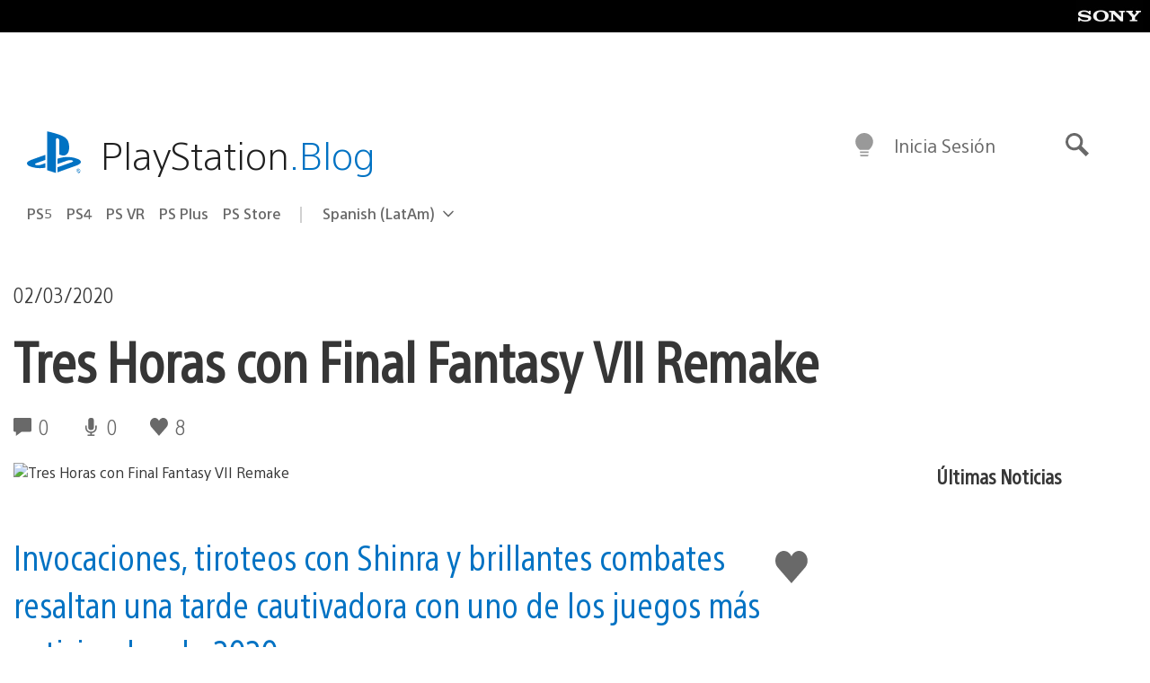

--- FILE ---
content_type: text/html; charset=UTF-8
request_url: https://blog.latam.playstation.com/2020/03/02/tres-horas-con-final-fantasy-vii-remake/
body_size: 32387
content:
<!doctype html>
<html lang="es-419" prefix="og: http://ogp.me/ns# article: http://ogp.me/ns/article#" class="no-js">
<head>
	<meta charset="UTF-8">
	<meta name="viewport" content="width=device-width, initial-scale=1, minimum-scale=1">
	<link rel="profile" href="http://gmpg.org/xfn/11">

	<script>document.documentElement.classList.remove("no-js");</script>

	<script>
		var currentDarkModeOption = localStorage.getItem( 'darkMode' );

		if ( currentDarkModeOption && currentDarkModeOption === 'dark' ) {
			document.documentElement.classList.add( 'prefers-color-mode-dark' );
		}

		if ( currentDarkModeOption && currentDarkModeOption === 'light' ) {
			document.documentElement.classList.add( 'prefers-color-mode-light' );
		}
	</script>

	<style type="text/css">
		/*! normalize.css v8.0.0 | MIT License | github.com/necolas/normalize.css */
		html{line-height:1.15;-webkit-text-size-adjust:100%}body{margin:0}link{display:none}h1{font-size:2em;margin:0.67em 0}hr{box-sizing:content-box;height:0;overflow:visible}pre{font-family:monospace, monospace;font-size:1em}a{background-color:transparent}abbr[title]{border-bottom:none;text-decoration:underline;-webkit-text-decoration:underline dotted;text-decoration:underline dotted}b,strong{font-weight:bolder}code,kbd,samp{font-family:monospace, monospace;font-size:1em}small{font-size:80%}sub,sup{font-size:75%;line-height:0;position:relative;vertical-align:baseline}sub{bottom:-0.25em}sup{top:-0.5em}img{border-style:none}button,input,optgroup,select,textarea{font-family:inherit;font-size:100%;line-height:1.15;margin:0}button,input{overflow:visible}button,select{text-transform:none}button,[type="button"],[type="reset"],[type="submit"]{-webkit-appearance:button}button::-moz-focus-inner,[type="button"]::-moz-focus-inner,[type="reset"]::-moz-focus-inner,[type="submit"]::-moz-focus-inner{border-style:none;padding:0}button:-moz-focusring,[type="button"]:-moz-focusring,[type="reset"]:-moz-focusring,[type="submit"]:-moz-focusring{outline:1px dotted ButtonText}fieldset{padding:0.35em 0.75em 0.625em}legend{box-sizing:border-box;color:inherit;display:table;max-width:100%;padding:0;white-space:normal}progress{vertical-align:baseline}textarea{overflow:auto}[type="checkbox"],[type="radio"]{box-sizing:border-box;padding:0}[type="number"]::-webkit-inner-spin-button,[type="number"]::-webkit-outer-spin-button{height:auto}[type="search"]{-webkit-appearance:textfield;outline-offset:-2px}[type="search"]::-webkit-search-decoration{-webkit-appearance:none}::-webkit-file-upload-button{-webkit-appearance:button;font:inherit}details{display:block}summary{display:list-item}template{display:none}[hidden]{display:none}
	</style>

	<script type="text/javascript" id="altis-accelerate-accelerate-js-before">
/* <![CDATA[ */
var Altis = Altis || {}; Altis.Analytics = {"Ready":false,"Loaded":false,"Consent":{"CookiePrefix":"wp_consent","Enabled":true,"Allowed":["functional","statistics-anonymous"]},"Config":{"LogEndpoint":"https:\/\/eu.accelerate.altis.cloud\/log","AppId":"a5470797cb9b49b3a8cdb698a4bbcb95","ExcludeBots":true},"Noop":true,"Data":{"Endpoint":{},"AppPackageName":"playstationbloglatam","AppVersion":"","SiteName":"PlayStation.Blog LATAM","Attributes":{"postType":"post","postId":48067,"author":"asolano","authorId":"1336208","blog":"https:\/\/blog.latam.playstation.com","network":"https:\/\/blog.playstation.com\/","blogId":3,"networkId":1},"Metrics":{}},"Audiences":[{"id":4063475720,"config":{"include":"all","groups":[{"include":"any","rules":[{"field":"endpoint.Location.Country","operator":"=","value":"AR","type":"string"},{"field":"endpoint.Location.Country","operator":"=","value":"BO","type":"string"},{"field":"endpoint.Location.Country","operator":"=","value":"BR","type":"string"},{"field":"endpoint.Location.Country","operator":"=","value":"CL","type":"string"},{"field":"endpoint.Location.Country","operator":"=","value":"CO","type":"string"},{"field":"endpoint.Location.Country","operator":"=","value":"CR","type":"string"},{"field":"endpoint.Location.Country","operator":"=","value":"DO","type":"string"},{"field":"endpoint.Location.Country","operator":"=","value":"EC","type":"string"},{"field":"endpoint.Location.Country","operator":"=","value":"SV","type":"string"},{"field":"endpoint.Location.Country","operator":"=","value":"GT","type":"string"},{"field":"endpoint.Location.Country","operator":"=","value":"HN","type":"string"},{"field":"endpoint.Location.Country","operator":"=","value":"MX","type":"string"},{"field":"endpoint.Location.Country","operator":"=","value":"NI","type":"string"},{"field":"endpoint.Location.Country","operator":"=","value":"PA","type":"string"},{"field":"endpoint.Location.Country","operator":"=","value":"PY","type":"string"},{"field":"endpoint.Location.Country","operator":"=","value":"PE","type":"string"},{"field":"endpoint.Location.Country","operator":"=","value":"UY","type":"string"},{"field":"endpoint.Location.Country","operator":"=","value":"VE","type":"string"}]}]}},{"id":202360640,"config":{"include":"all","groups":[{"include":"any","rules":[{"field":"endpoint.Location.Country","operator":"=","value":"AE","type":"string"},{"field":"endpoint.Location.Country","operator":"=","value":"AD","type":"string"},{"field":"endpoint.Location.Country","operator":"=","value":"AL","type":"string"},{"field":"endpoint.Location.Country","operator":"=","value":"AM","type":"string"},{"field":"endpoint.Location.Country","operator":"=","value":"AO","type":"string"},{"field":"endpoint.Location.Country","operator":"=","value":"AT","type":"string"},{"field":"endpoint.Location.Country","operator":"=","value":"AU","type":"string"},{"field":"endpoint.Location.Country","operator":"=","value":"AZ","type":"string"},{"field":"endpoint.Location.Country","operator":"=","value":"BA","type":"string"},{"field":"endpoint.Location.Country","operator":"=","value":"BD","type":"string"},{"field":"endpoint.Location.Country","operator":"=","value":"BE","type":"string"},{"field":"endpoint.Location.Country","operator":"=","value":"BG","type":"string"},{"field":"endpoint.Location.Country","operator":"=","value":"BH","type":"string"},{"field":"endpoint.Location.Country","operator":"=","value":"BW","type":"string"},{"field":"endpoint.Location.Country","operator":"=","value":"BY","type":"string"},{"field":"endpoint.Location.Country","operator":"=","value":"CD","type":"string"},{"field":"endpoint.Location.Country","operator":"=","value":"CH","type":"string"},{"field":"endpoint.Location.Country","operator":"=","value":"CM","type":"string"},{"field":"endpoint.Location.Country","operator":"=","value":"CY","type":"string"},{"field":"endpoint.Location.Country","operator":"=","value":"CZ","type":"string"},{"field":"endpoint.Location.Country","operator":"=","value":"DE","type":"string"},{"field":"endpoint.Location.Country","operator":"=","value":"DK","type":"string"},{"field":"endpoint.Location.Country","operator":"=","value":"DJ","type":"string"},{"field":"endpoint.Location.Country","operator":"=","value":"DZ","type":"string"},{"field":"endpoint.Location.Country","operator":"=","value":"EE","type":"string"},{"field":"endpoint.Location.Country","operator":"=","value":"EG","type":"string"},{"field":"endpoint.Location.Country","operator":"=","value":"ES","type":"string"},{"field":"endpoint.Location.Country","operator":"=","value":"ET","type":"string"},{"field":"endpoint.Location.Country","operator":"=","value":"FI","type":"string"},{"field":"endpoint.Location.Country","operator":"=","value":"FJ","type":"string"},{"field":"endpoint.Location.Country","operator":"=","value":"FR","type":"string"},{"field":"endpoint.Location.Country","operator":"=","value":"GB","type":"string"},{"field":"endpoint.Location.Country","operator":"=","value":"GE","type":"string"},{"field":"endpoint.Location.Country","operator":"=","value":"GH","type":"string"},{"field":"endpoint.Location.Country","operator":"=","value":"GI","type":"string"},{"field":"endpoint.Location.Country","operator":"=","value":"GR","type":"string"},{"field":"endpoint.Location.Country","operator":"=","value":"HU","type":"string"},{"field":"endpoint.Location.Country","operator":"=","value":"HR","type":"string"},{"field":"endpoint.Location.Country","operator":"=","value":"IE","type":"string"},{"field":"endpoint.Location.Country","operator":"=","value":"IL","type":"string"},{"field":"endpoint.Location.Country","operator":"=","value":"IN","type":"string"},{"field":"endpoint.Location.Country","operator":"=","value":"IS","type":"string"},{"field":"endpoint.Location.Country","operator":"=","value":"IT","type":"string"},{"field":"endpoint.Location.Country","operator":"=","value":"JO","type":"string"},{"field":"endpoint.Location.Country","operator":"=","value":"KE","type":"string"},{"field":"endpoint.Location.Country","operator":"=","value":"KG","type":"string"},{"field":"endpoint.Location.Country","operator":"=","value":"KW","type":"string"},{"field":"endpoint.Location.Country","operator":"=","value":"KZ","type":"string"},{"field":"endpoint.Location.Country","operator":"=","value":"LB","type":"string"},{"field":"endpoint.Location.Country","operator":"=","value":"LI","type":"string"},{"field":"endpoint.Location.Country","operator":"=","value":"LT","type":"string"},{"field":"endpoint.Location.Country","operator":"=","value":"LU","type":"string"},{"field":"endpoint.Location.Country","operator":"=","value":"LV","type":"string"},{"field":"endpoint.Location.Country","operator":"=","value":"MA","type":"string"},{"field":"endpoint.Location.Country","operator":"=","value":"MC","type":"string"},{"field":"endpoint.Location.Country","operator":"=","value":"MD","type":"string"},{"field":"endpoint.Location.Country","operator":"=","value":"ME","type":"string"},{"field":"endpoint.Location.Country","operator":"=","value":"MG","type":"string"},{"field":"endpoint.Location.Country","operator":"=","value":"MK","type":"string"},{"field":"endpoint.Location.Country","operator":"=","value":"MT","type":"string"},{"field":"endpoint.Location.Country","operator":"=","value":"MU","type":"string"},{"field":"endpoint.Location.Country","operator":"=","value":"MW","type":"string"},{"field":"endpoint.Location.Country","operator":"=","value":"MZ","type":"string"},{"field":"endpoint.Location.Country","operator":"=","value":"NA","type":"string"},{"field":"endpoint.Location.Country","operator":"=","value":"NG","type":"string"},{"field":"endpoint.Location.Country","operator":"=","value":"NL","type":"string"},{"field":"endpoint.Location.Country","operator":"=","value":"NO","type":"string"},{"field":"endpoint.Location.Country","operator":"=","value":"NZ","type":"string"},{"field":"endpoint.Location.Country","operator":"=","value":"OM","type":"string"},{"field":"endpoint.Location.Country","operator":"=","value":"PG","type":"string"},{"field":"endpoint.Location.Country","operator":"=","value":"PK","type":"string"},{"field":"endpoint.Location.Country","operator":"=","value":"PL","type":"string"},{"field":"endpoint.Location.Country","operator":"=","value":"PT","type":"string"},{"field":"endpoint.Location.Country","operator":"=","value":"QA","type":"string"},{"field":"endpoint.Location.Country","operator":"=","value":"RO","type":"string"},{"field":"endpoint.Location.Country","operator":"=","value":"RS","type":"string"},{"field":"endpoint.Location.Country","operator":"=","value":"RU","type":"string"},{"field":"endpoint.Location.Country","operator":"=","value":"SA","type":"string"},{"field":"endpoint.Location.Country","operator":"=","value":"SE","type":"string"},{"field":"endpoint.Location.Country","operator":"=","value":"SI","type":"string"},{"field":"endpoint.Location.Country","operator":"=","value":"SK","type":"string"},{"field":"endpoint.Location.Country","operator":"=","value":"SM","type":"string"},{"field":"endpoint.Location.Country","operator":"=","value":"SN","type":"string"},{"field":"endpoint.Location.Country","operator":"=","value":"SO","type":"string"},{"field":"endpoint.Location.Country","operator":"=","value":"SZ","type":"string"},{"field":"endpoint.Location.Country","operator":"=","value":"TJ","type":"string"},{"field":"endpoint.Location.Country","operator":"=","value":"TM","type":"string"},{"field":"endpoint.Location.Country","operator":"=","value":"TN","type":"string"},{"field":"endpoint.Location.Country","operator":"=","value":"TR","type":"string"},{"field":"endpoint.Location.Country","operator":"=","value":"TZ","type":"string"},{"field":"endpoint.Location.Country","operator":"=","value":"UA","type":"string"},{"field":"endpoint.Location.Country","operator":"=","value":"UG","type":"string"},{"field":"endpoint.Location.Country","operator":"=","value":"UK","type":"string"},{"field":"endpoint.Location.Country","operator":"=","value":"UZ","type":"string"},{"field":"endpoint.Location.Country","operator":"=","value":"VA","type":"string"},{"field":"endpoint.Location.Country","operator":"=","value":"XK","type":"string"},{"field":"endpoint.Location.Country","operator":"=","value":"YE","type":"string"},{"field":"endpoint.Location.Country","operator":"=","value":"ZA","type":"string"},{"field":"endpoint.Location.Country","operator":"=","value":"ZM","type":"string"},{"field":"endpoint.Location.Country","operator":"=","value":"ZW","type":"string"}]}]}},{"id":493781949,"config":{"include":"all","groups":[{"include":"any","rules":[{"field":"endpoint.Location.Country","operator":"=","value":"SG","type":"string"},{"field":"endpoint.Location.Country","operator":"=","value":"ID","type":"string"},{"field":"endpoint.Location.Country","operator":"=","value":"MY","type":"string"},{"field":"endpoint.Location.Country","operator":"=","value":"TH","type":"string"},{"field":"endpoint.Location.Country","operator":"=","value":"PH","type":"string"},{"field":"endpoint.Location.Country","operator":"=","value":"VN","type":"string"}]}]}},{"id":740343651,"config":{"include":"all","groups":[{"include":"any","rules":[{"field":"endpoint.Location.Country","operator":"=","value":"AL","type":"string"},{"field":"endpoint.Location.Country","operator":"=","value":"AT","type":"string"},{"field":"endpoint.Location.Country","operator":"=","value":"BA","type":"string"},{"field":"endpoint.Location.Country","operator":"=","value":"BE","type":"string"},{"field":"endpoint.Location.Country","operator":"=","value":"BG","type":"string"},{"field":"endpoint.Location.Country","operator":"=","value":"CH","type":"string"},{"field":"endpoint.Location.Country","operator":"=","value":"CY","type":"string"},{"field":"endpoint.Location.Country","operator":"=","value":"CZ","type":"string"},{"field":"endpoint.Location.Country","operator":"=","value":"DK","type":"string"},{"field":"endpoint.Location.Country","operator":"=","value":"EE","type":"string"},{"field":"endpoint.Location.Country","operator":"=","value":"ES","type":"string"},{"field":"endpoint.Location.Country","operator":"=","value":"FI","type":"string"},{"field":"endpoint.Location.Country","operator":"=","value":"FR","type":"string"},{"field":"endpoint.Location.Country","operator":"=","value":"GB","type":"string"},{"field":"endpoint.Location.Country","operator":"=","value":"GI","type":"string"},{"field":"endpoint.Location.Country","operator":"=","value":"GR","type":"string"},{"field":"endpoint.Location.Country","operator":"=","value":"HU","type":"string"},{"field":"endpoint.Location.Country","operator":"=","value":"HR","type":"string"},{"field":"endpoint.Location.Country","operator":"=","value":"IE","type":"string"},{"field":"endpoint.Location.Country","operator":"=","value":"IL","type":"string"},{"field":"endpoint.Location.Country","operator":"=","value":"IN","type":"string"},{"field":"endpoint.Location.Country","operator":"=","value":"IS","type":"string"},{"field":"endpoint.Location.Country","operator":"=","value":"IT","type":"string"},{"field":"endpoint.Location.Country","operator":"=","value":"JO","type":"string"},{"field":"endpoint.Location.Country","operator":"=","value":"KW","type":"string"},{"field":"endpoint.Location.Country","operator":"=","value":"LB","type":"string"},{"field":"endpoint.Location.Country","operator":"=","value":"LT","type":"string"},{"field":"endpoint.Location.Country","operator":"=","value":"LU","type":"string"},{"field":"endpoint.Location.Country","operator":"=","value":"LV","type":"string"},{"field":"endpoint.Location.Country","operator":"=","value":"MA","type":"string"},{"field":"endpoint.Location.Country","operator":"=","value":"MC","type":"string"},{"field":"endpoint.Location.Country","operator":"=","value":"MD","type":"string"},{"field":"endpoint.Location.Country","operator":"=","value":"ME","type":"string"},{"field":"endpoint.Location.Country","operator":"=","value":"MK","type":"string"},{"field":"endpoint.Location.Country","operator":"=","value":"MT","type":"string"},{"field":"endpoint.Location.Country","operator":"=","value":"NL","type":"string"},{"field":"endpoint.Location.Country","operator":"=","value":"NO","type":"string"},{"field":"endpoint.Location.Country","operator":"=","value":"OM","type":"string"},{"field":"endpoint.Location.Country","operator":"=","value":"PL","type":"string"},{"field":"endpoint.Location.Country","operator":"=","value":"PT","type":"string"},{"field":"endpoint.Location.Country","operator":"=","value":"QA","type":"string"},{"field":"endpoint.Location.Country","operator":"=","value":"RO","type":"string"},{"field":"endpoint.Location.Country","operator":"=","value":"RS","type":"string"},{"field":"endpoint.Location.Country","operator":"=","value":"SE","type":"string"},{"field":"endpoint.Location.Country","operator":"=","value":"SI","type":"string"},{"field":"endpoint.Location.Country","operator":"=","value":"SK","type":"string"},{"field":"endpoint.Location.Country","operator":"=","value":"SM","type":"string"},{"field":"endpoint.Location.Country","operator":"=","value":"TR","type":"string"},{"field":"endpoint.Location.Country","operator":"=","value":"UA","type":"string"},{"field":"endpoint.Location.Country","operator":"=","value":"UK","type":"string"},{"field":"endpoint.Location.Country","operator":"=","value":"VA","type":"string"}]}]}},{"id":4079745168,"config":{"include":"all","groups":[{"include":"any","rules":[{"field":"endpoint.Location.Country","operator":"=","value":"CA","type":"string"},{"field":"endpoint.Location.Country","operator":"=","value":"US","type":"string"}]}]}},{"id":83014,"config":{"include":"all","groups":[{"include":"any","rules":[{"field":"endpoint.Location.Country","operator":"=","value":"PE","type":"string"}]}]}},{"id":83009,"config":{"include":"all","groups":[{"include":"any","rules":[{"field":"endpoint.Location.Country","operator":"=","value":"CL","type":"string"}]}]}},{"id":83005,"config":{"include":"all","groups":[{"include":"any","rules":[{"field":"endpoint.Location.Country","operator":"=","value":"CO","type":"string"}]}]}},{"id":82920,"config":{"include":"all","groups":[{"include":"any","rules":[{"field":"endpoint.Location.Country","operator":"=","value":"UY","type":"string"}]}]}},{"id":69767,"config":{"include":"all","groups":[{"include":"any","rules":[{"field":"endpoint.Location.Country","operator":"=","value":"AR","type":"string"},{"field":"endpoint.Location.Country","operator":"=","value":"BO","type":"string"},{"field":"endpoint.Location.Country","operator":"=","value":"CL","type":"string"},{"field":"endpoint.Location.Country","operator":"=","value":"BR","type":"string"},{"field":"endpoint.Location.Country","operator":"=","value":"CO","type":"string"},{"field":"endpoint.Location.Country","operator":"=","value":"CR","type":"string"},{"field":"endpoint.Location.Country","operator":"=","value":"DO","type":"string"},{"field":"endpoint.Location.Country","operator":"=","value":"EC","type":"string"},{"field":"endpoint.Location.Country","operator":"=","value":"SV","type":"string"},{"field":"endpoint.Location.Country","operator":"=","value":"GT","type":"string"},{"field":"endpoint.Location.Country","operator":"=","value":"HN","type":"string"},{"field":"endpoint.Location.Country","operator":"=","value":"NI","type":"string"},{"field":"endpoint.Location.Country","operator":"=","value":"PA","type":"string"},{"field":"endpoint.Location.Country","operator":"=","value":"PE","type":"string"},{"field":"endpoint.Location.Country","operator":"=","value":"VE","type":"string"},{"field":"endpoint.Location.Country","operator":"=","value":"PY","type":"string"},{"field":"endpoint.Location.Country","operator":"=","value":"UY","type":"string"}]}]}},{"id":69772,"config":{"include":"all","groups":[{"include":"any","rules":[{"field":"endpoint.Location.Country","operator":"=","value":"MX","type":"string"}]}]}}]};Altis.Analytics.onReady = function ( callback ) {if ( Altis.Analytics.Ready ) {callback();} else {window.addEventListener( 'altis.analytics.ready', callback );}};Altis.Analytics.onLoad = function ( callback ) {if ( Altis.Analytics.Loaded ) {callback();} else {window.addEventListener( 'altis.analytics.loaded', callback );}};
/* ]]> */
</script>
<script type="text/javascript" src="https://eu.accelerate.altis.cloud/accelerate.3.5.2.js?ver=7f92e30756165bf9ac7e409812147ada" id="altis-accelerate-accelerate-js" async></script>
<script type="text/javascript" id="altis-accelerate-experiments-js-before">
/* <![CDATA[ */
window.Altis = window.Altis || {};window.Altis.Analytics = window.Altis.Analytics || {};window.Altis.Analytics.Experiments = window.Altis.Analytics.Experiments || {};window.Altis.Analytics.Experiments.BuildURL = "https:\/\/blog.latam.playstation.com\/content\/mu-plugins\/altis-accelerate\/build";window.Altis.Analytics.Experiments.Goals = {"engagement":{"name":"engagement","event":"click","label":"Engagement (Default)","selector":"a,input[type=\"button\"],input[type=\"submit\"],input[type=\"image\"],button,area","closest":null,"args":{"validation_message":"You need to add at least one clickable element or a form to track conversions."}},"click_any_link":{"name":"click_any_link","event":"click","label":"Click on any link","selector":"a","closest":null,"args":{"validation_message":"You need to add at least one link to this content to track conversions."}},"submit_form":{"name":"submit_form","event":"submit","label":"Submit a form","selector":"form","closest":null,"args":{"validation_message":"You need to add a form to this content to track conversions."}}};
/* ]]> */
</script>
<script type="text/javascript" src="https://blog.latam.playstation.com/content/mu-plugins/altis-accelerate/build/experiments.5a093149.js?ver=7f92e30756165bf9ac7e409812147ada" id="altis-accelerate-experiments-js" async></script>
<title>Tres Horas con Final Fantasy VII Remake &#8211; PlayStation.Blog LATAM</title>
<meta name='robots' content='max-image-preview:large' />
<link rel='preconnect' href='https://cdn.cookielaw.org' />
<link rel="alternate" type="application/rss+xml" title="PlayStation.Blog LATAM &raquo; Feed" href="http://feeds.feedburner.com/PlaystationblogLatam" />
<link rel="alternate" type="application/rss+xml" title="PlayStation.Blog LATAM &raquo; RSS de los comentarios" href="http://feeds.feedburner.com/PlaystationblogLatam" />
<style id='classic-theme-styles-inline-css' type='text/css'>
/*! This file is auto-generated */
.wp-block-button__link{color:#fff;background-color:#32373c;border-radius:9999px;box-shadow:none;text-decoration:none;padding:calc(.667em + 2px) calc(1.333em + 2px);font-size:1.125em}.wp-block-file__button{background:#32373c;color:#fff;text-decoration:none}
</style>
<style id='global-styles-inline-css' type='text/css'>
:root{--wp--preset--aspect-ratio--square: 1;--wp--preset--aspect-ratio--4-3: 4/3;--wp--preset--aspect-ratio--3-4: 3/4;--wp--preset--aspect-ratio--3-2: 3/2;--wp--preset--aspect-ratio--2-3: 2/3;--wp--preset--aspect-ratio--16-9: 16/9;--wp--preset--aspect-ratio--9-16: 9/16;--wp--preset--color--black: #1f1f1f;--wp--preset--color--cyan-bluish-gray: #abb8c3;--wp--preset--color--white: #fff;--wp--preset--color--pale-pink: #f78da7;--wp--preset--color--vivid-red: #cf2e2e;--wp--preset--color--luminous-vivid-orange: #ff6900;--wp--preset--color--luminous-vivid-amber: #fcb900;--wp--preset--color--light-green-cyan: #7bdcb5;--wp--preset--color--vivid-green-cyan: #00d084;--wp--preset--color--pale-cyan-blue: #8ed1fc;--wp--preset--color--vivid-cyan-blue: #0693e3;--wp--preset--color--vivid-purple: #9b51e0;--wp--preset--color--dark-grey: #363636;--wp--preset--color--grey: #999;--wp--preset--color--satin-blue: #0072c3;--wp--preset--color--light-blue: #00a2ff;--wp--preset--color--dark-blue: #002f67;--wp--preset--color--pale-blue: var( --pale-blue );--wp--preset--gradient--vivid-cyan-blue-to-vivid-purple: linear-gradient(135deg,rgba(6,147,227,1) 0%,rgb(155,81,224) 100%);--wp--preset--gradient--light-green-cyan-to-vivid-green-cyan: linear-gradient(135deg,rgb(122,220,180) 0%,rgb(0,208,130) 100%);--wp--preset--gradient--luminous-vivid-amber-to-luminous-vivid-orange: linear-gradient(135deg,rgba(252,185,0,1) 0%,rgba(255,105,0,1) 100%);--wp--preset--gradient--luminous-vivid-orange-to-vivid-red: linear-gradient(135deg,rgba(255,105,0,1) 0%,rgb(207,46,46) 100%);--wp--preset--gradient--very-light-gray-to-cyan-bluish-gray: linear-gradient(135deg,rgb(238,238,238) 0%,rgb(169,184,195) 100%);--wp--preset--gradient--cool-to-warm-spectrum: linear-gradient(135deg,rgb(74,234,220) 0%,rgb(151,120,209) 20%,rgb(207,42,186) 40%,rgb(238,44,130) 60%,rgb(251,105,98) 80%,rgb(254,248,76) 100%);--wp--preset--gradient--blush-light-purple: linear-gradient(135deg,rgb(255,206,236) 0%,rgb(152,150,240) 100%);--wp--preset--gradient--blush-bordeaux: linear-gradient(135deg,rgb(254,205,165) 0%,rgb(254,45,45) 50%,rgb(107,0,62) 100%);--wp--preset--gradient--luminous-dusk: linear-gradient(135deg,rgb(255,203,112) 0%,rgb(199,81,192) 50%,rgb(65,88,208) 100%);--wp--preset--gradient--pale-ocean: linear-gradient(135deg,rgb(255,245,203) 0%,rgb(182,227,212) 50%,rgb(51,167,181) 100%);--wp--preset--gradient--electric-grass: linear-gradient(135deg,rgb(202,248,128) 0%,rgb(113,206,126) 100%);--wp--preset--gradient--midnight: linear-gradient(135deg,rgb(2,3,129) 0%,rgb(40,116,252) 100%);--wp--preset--font-size--small: 13px;--wp--preset--font-size--medium: 20px;--wp--preset--font-size--large: 36px;--wp--preset--font-size--x-large: 42px;--wp--preset--spacing--20: 0.44rem;--wp--preset--spacing--30: 0.67rem;--wp--preset--spacing--40: 1rem;--wp--preset--spacing--50: 1.5rem;--wp--preset--spacing--60: 2.25rem;--wp--preset--spacing--70: 3.38rem;--wp--preset--spacing--80: 5.06rem;--wp--preset--shadow--natural: 6px 6px 9px rgba(0, 0, 0, 0.2);--wp--preset--shadow--deep: 12px 12px 50px rgba(0, 0, 0, 0.4);--wp--preset--shadow--sharp: 6px 6px 0px rgba(0, 0, 0, 0.2);--wp--preset--shadow--outlined: 6px 6px 0px -3px rgba(255, 255, 255, 1), 6px 6px rgba(0, 0, 0, 1);--wp--preset--shadow--crisp: 6px 6px 0px rgba(0, 0, 0, 1);}:where(.is-layout-flex){gap: 0.5em;}:where(.is-layout-grid){gap: 0.5em;}body .is-layout-flex{display: flex;}.is-layout-flex{flex-wrap: wrap;align-items: center;}.is-layout-flex > :is(*, div){margin: 0;}body .is-layout-grid{display: grid;}.is-layout-grid > :is(*, div){margin: 0;}:where(.wp-block-columns.is-layout-flex){gap: 2em;}:where(.wp-block-columns.is-layout-grid){gap: 2em;}:where(.wp-block-post-template.is-layout-flex){gap: 1.25em;}:where(.wp-block-post-template.is-layout-grid){gap: 1.25em;}.has-black-color{color: var(--wp--preset--color--black) !important;}.has-cyan-bluish-gray-color{color: var(--wp--preset--color--cyan-bluish-gray) !important;}.has-white-color{color: var(--wp--preset--color--white) !important;}.has-pale-pink-color{color: var(--wp--preset--color--pale-pink) !important;}.has-vivid-red-color{color: var(--wp--preset--color--vivid-red) !important;}.has-luminous-vivid-orange-color{color: var(--wp--preset--color--luminous-vivid-orange) !important;}.has-luminous-vivid-amber-color{color: var(--wp--preset--color--luminous-vivid-amber) !important;}.has-light-green-cyan-color{color: var(--wp--preset--color--light-green-cyan) !important;}.has-vivid-green-cyan-color{color: var(--wp--preset--color--vivid-green-cyan) !important;}.has-pale-cyan-blue-color{color: var(--wp--preset--color--pale-cyan-blue) !important;}.has-vivid-cyan-blue-color{color: var(--wp--preset--color--vivid-cyan-blue) !important;}.has-vivid-purple-color{color: var(--wp--preset--color--vivid-purple) !important;}.has-black-background-color{background-color: var(--wp--preset--color--black) !important;}.has-cyan-bluish-gray-background-color{background-color: var(--wp--preset--color--cyan-bluish-gray) !important;}.has-white-background-color{background-color: var(--wp--preset--color--white) !important;}.has-pale-pink-background-color{background-color: var(--wp--preset--color--pale-pink) !important;}.has-vivid-red-background-color{background-color: var(--wp--preset--color--vivid-red) !important;}.has-luminous-vivid-orange-background-color{background-color: var(--wp--preset--color--luminous-vivid-orange) !important;}.has-luminous-vivid-amber-background-color{background-color: var(--wp--preset--color--luminous-vivid-amber) !important;}.has-light-green-cyan-background-color{background-color: var(--wp--preset--color--light-green-cyan) !important;}.has-vivid-green-cyan-background-color{background-color: var(--wp--preset--color--vivid-green-cyan) !important;}.has-pale-cyan-blue-background-color{background-color: var(--wp--preset--color--pale-cyan-blue) !important;}.has-vivid-cyan-blue-background-color{background-color: var(--wp--preset--color--vivid-cyan-blue) !important;}.has-vivid-purple-background-color{background-color: var(--wp--preset--color--vivid-purple) !important;}.has-black-border-color{border-color: var(--wp--preset--color--black) !important;}.has-cyan-bluish-gray-border-color{border-color: var(--wp--preset--color--cyan-bluish-gray) !important;}.has-white-border-color{border-color: var(--wp--preset--color--white) !important;}.has-pale-pink-border-color{border-color: var(--wp--preset--color--pale-pink) !important;}.has-vivid-red-border-color{border-color: var(--wp--preset--color--vivid-red) !important;}.has-luminous-vivid-orange-border-color{border-color: var(--wp--preset--color--luminous-vivid-orange) !important;}.has-luminous-vivid-amber-border-color{border-color: var(--wp--preset--color--luminous-vivid-amber) !important;}.has-light-green-cyan-border-color{border-color: var(--wp--preset--color--light-green-cyan) !important;}.has-vivid-green-cyan-border-color{border-color: var(--wp--preset--color--vivid-green-cyan) !important;}.has-pale-cyan-blue-border-color{border-color: var(--wp--preset--color--pale-cyan-blue) !important;}.has-vivid-cyan-blue-border-color{border-color: var(--wp--preset--color--vivid-cyan-blue) !important;}.has-vivid-purple-border-color{border-color: var(--wp--preset--color--vivid-purple) !important;}.has-vivid-cyan-blue-to-vivid-purple-gradient-background{background: var(--wp--preset--gradient--vivid-cyan-blue-to-vivid-purple) !important;}.has-light-green-cyan-to-vivid-green-cyan-gradient-background{background: var(--wp--preset--gradient--light-green-cyan-to-vivid-green-cyan) !important;}.has-luminous-vivid-amber-to-luminous-vivid-orange-gradient-background{background: var(--wp--preset--gradient--luminous-vivid-amber-to-luminous-vivid-orange) !important;}.has-luminous-vivid-orange-to-vivid-red-gradient-background{background: var(--wp--preset--gradient--luminous-vivid-orange-to-vivid-red) !important;}.has-very-light-gray-to-cyan-bluish-gray-gradient-background{background: var(--wp--preset--gradient--very-light-gray-to-cyan-bluish-gray) !important;}.has-cool-to-warm-spectrum-gradient-background{background: var(--wp--preset--gradient--cool-to-warm-spectrum) !important;}.has-blush-light-purple-gradient-background{background: var(--wp--preset--gradient--blush-light-purple) !important;}.has-blush-bordeaux-gradient-background{background: var(--wp--preset--gradient--blush-bordeaux) !important;}.has-luminous-dusk-gradient-background{background: var(--wp--preset--gradient--luminous-dusk) !important;}.has-pale-ocean-gradient-background{background: var(--wp--preset--gradient--pale-ocean) !important;}.has-electric-grass-gradient-background{background: var(--wp--preset--gradient--electric-grass) !important;}.has-midnight-gradient-background{background: var(--wp--preset--gradient--midnight) !important;}.has-small-font-size{font-size: var(--wp--preset--font-size--small) !important;}.has-medium-font-size{font-size: var(--wp--preset--font-size--medium) !important;}.has-large-font-size{font-size: var(--wp--preset--font-size--large) !important;}.has-x-large-font-size{font-size: var(--wp--preset--font-size--x-large) !important;}
:where(.wp-block-post-template.is-layout-flex){gap: 1.25em;}:where(.wp-block-post-template.is-layout-grid){gap: 1.25em;}
:where(.wp-block-columns.is-layout-flex){gap: 2em;}:where(.wp-block-columns.is-layout-grid){gap: 2em;}
:root :where(.wp-block-pullquote){font-size: 1.5em;line-height: 1.6;}
</style>
<link rel='stylesheet' id='b9382de52ff935116593b4d87d69166e-css' integrity='sha384-xFUDp/EkncdIOxQVD+eAwevr9ngEYoY5RhPUrdi84QfY7PtZEJz76g2Vl0L02X/U' href='https://blog.latam.playstation.com/content/themes/playstation-2018/css/c598390f7bbb52fd59bf-main.css' type='text/css' media='all' />
<link rel='stylesheet' id='8d355c26606feb0447d997a702ab59d7-css' integrity='sha384-7qSCtNZ5uZZFHdCT9oek0ADNGS4hd38qrfSCFLowigHtx3KyKTygpkt1XIhQ4kI/' href='https://blog.latam.playstation.com/content/themes/playstation-2018/css/c598390f7bbb52fd59bf-singular.css' type='text/css' media='all' />
<script type="text/javascript" src="https://cdn.cookielaw.org/consent/0194a27f-57a3-7617-afa7-86ca2a2123a3/OtAutoBlock.js?ver=1.0" id="onetrust-cookie-notice-js"></script>
<script type="text/javascript" src="https://cdn.cookielaw.org/scripttemplates/otSDKStub.js?ver=1.0" id="onetrust-stub-js" data-domain-script="0194a27f-57a3-7617-afa7-86ca2a2123a3"></script>
<script type="text/javascript" id="onetrust-stub-js-after">
/* <![CDATA[ */
	const onUserData = new Promise( ( resolve ) => {
		window.addEventListener( 'noUserData', () => {
			resolve( {
				id: null,
				plus: null
			} );
		} );

		window.addEventListener( 'getUserData', ( data ) => {
			userData = data.detail;

			resolve( {
				id: userData?.psnID,
				plus: userData?.psPlus
			} );
		} );
	} );

	window.OptanonWrapper = () => {
		// Convert categories to array.
		const categories = window.OnetrustActiveGroups.split( ',' ).reduce( ( array, e ) => {
			if ( e ) {
				array.push( e );
			}
			return array;
		}, [] );

		const targetingGroupId = 'C0004';
		const performanceGroupId = 'C0002';
		const youTubeGroupId = 'SEU21';

		// Check if the targeting category was consented to.
		if ( categories.includes( targetingGroupId ) ) {
			window.Altis.Analytics.Noop = false;
				if ( ! document.getElementById( 'psn-ga4' ) ) {
		const scriptTag = document.createElement( 'script' );
		scriptTag.setAttribute( 'id', 'psn-ga4' );
		scriptTag.setAttribute( 'src', 'https://www.googletagmanager.com/gtag/js?id=G-8G5NXD3P72' );
		scriptTag.setAttribute( 'type', 'text/javascript' );
		scriptTag.setAttribute( 'async', '' );

		document.head.appendChild( scriptTag );
	}

	window.dataLayer = window.dataLayer || [];
	function gtag(){dataLayer.push(arguments);}
	gtag('js', new Date());
	gtag('config', 'G-8G5NXD3P72', {});
		(function(i,s,o,g,r,a,m){i['GoogleAnalyticsObject']=r;i[r]=i[r]||function(){(i[r].q=i[r].q||[]).push(arguments)},i[r].l=1*new Date();a=s.createElement(o),m=s.getElementsByTagName(o)[0];a.async=1;a.src=g;m.parentNode.insertBefore(a,m)})(window,document,'script','https://www.google-analytics.com/analytics.js','ga');
	ga('create', 'UA-1795022-6', 'auto');
	ga('send', 'pageview');
			}

		// Check if the performance category was consented to.
		if ( categories.includes( performanceGroupId ) ) {
					if ( ! document.getElementById( 'adobe-analytics' ) ) {
			const scriptTag = document.createElement( 'script' );
			scriptTag.setAttribute( 'id', 'adobe-analytics' );
			scriptTag.setAttribute( 'src', '//assets.adobedtm.com/3dc13bcabc29/51371216b955/launch-e57e603e27e9.min.js' );
			scriptTag.setAttribute( 'type', 'text/javascript' );
			scriptTag.setAttribute( 'async', '' );

			document.head.appendChild( scriptTag );
		}

		onUserData.then( ( user ) => {
			DataLayer.default.pageview({
				primaryCategory: psnAnalytics.primaryCategory,
				pageTypes: {
					'/': 'list',
					'/page/*': 'list',
					'/tag/*': 'list',
					'/category/*': 'list',
					'$//(\/[12]\d{3}\/(0[1-9]|1[0-2])\/(0[1-9]|[12]\d|3[01]))\/(.*)/gi': 'detail',
				},
				app: {
					env: psnAnalytics.app.env,
					name: 'blog',
					version: psnAnalytics.app.version
				},
				locale: psnAnalytics.locale,
				user: user
			} );
		} );

		if ( psnAnalytics.search ) {
			DataLayer.default.search( psnAnalytics.search );
		}
				}

		// Add body class if the YouTube category was consented to.
		if ( categories.includes( youTubeGroupId ) ) {
			document.body.classList.add( 'onetrust-youtube-consent' );
		} else {
			document.body.classList.remove( 'onetrust-youtube-consent' );
		}

		const consentEvent = new CustomEvent( 'wp_listen_for_consent_change', {
			detail: {
				statistics: categories.includes( youTubeGroupId ) ? 'allow' : 'deny'
			},
		} );

		document.dispatchEvent( consentEvent );
	}
	
/* ]]> */
</script>
<link rel="https://api.w.org/" href="https://blog.latam.playstation.com/wp-json/" /><link rel="alternate" title="JSON" type="application/json" href="https://blog.latam.playstation.com/wp-json/wp/v2/posts/48067" /><link rel="EditURI" type="application/rsd+xml" title="RSD" href="https://blog.latam.playstation.com/xmlrpc.php?rsd" />

<link rel="canonical" href="https://blog.latam.playstation.com/2020/03/02/tres-horas-con-final-fantasy-vii-remake/" />
<link rel='shortlink' href='https://blog.latam.playstation.com/?p=48067' />
<link rel="alternate" title="oEmbed (JSON)" type="application/json+oembed" href="https://blog.latam.playstation.com/wp-json/oembed/1.0/embed?url=https%3A%2F%2Fblog.latam.playstation.com%2F2020%2F03%2F02%2Ftres-horas-con-final-fantasy-vii-remake%2F" />
<link rel="alternate" title="oEmbed (XML)" type="text/xml+oembed" href="https://blog.latam.playstation.com/wp-json/oembed/1.0/embed?url=https%3A%2F%2Fblog.latam.playstation.com%2F2020%2F03%2F02%2Ftres-horas-con-final-fantasy-vii-remake%2F&#038;format=xml" />
<meta property="og:title" name="og:title" content="Tres Horas con Final Fantasy VII Remake" />
<meta property="og:type" name="og:type" content="article" />
<meta property="og:image" name="og:image" content="https://blog.latam.playstation.com/tachyon/sites/3/2020/03/20200302-FFVII-Reactor2a.jpg?presign=X-Amz-Content-Sha256%3DUNSIGNED-PAYLOAD%26X-Amz-Security-Token%3DIQoJb3JpZ2luX2VjEEsaCXVzLWVhc3QtMSJHMEUCIDXj%252FuyQbdEnN%252F%252FOloSa3QTbwJaCvoJWD%252FoOGQq5ay4EAiEA9xrKbaGvnZsIDTnvCUhmC75rPx5W4BP1CAXf2vQnzzwq%252FQMIFBAAGgw1Nzc0MTg4MTg0MTMiDAj1hvKOvuprpQsfAiraA%252FPUJ7CaNZd4B%252BfPYMwEwPBNi8%252Fwamf48ZsN%252BxcybNgw0Wg8idCuk9CiTDsztDQl3FyntoPEtUiqr%252F3aEv8XAru3EK99kLy1MgUxoKczvyXf%252FmyAME8OceUkzmTY%252FTyfIDT45ozup5v%252F2E3vZcPeYDzItM7bm86rpyhsOCuvZib81k2Xm8mGxJFt27tw8qmcQaPfKnZYkwwJ6UAoCiVU5VuHh9icZH4yNMhs8G8uKGhFXDn4yfkp2Eejvsb4A5b4g5nc801h8tt1jjNIQIR%252BdfjDQ50ohq4mVcAZOlS5nR18oVpIr%252Fo2d%252BSHJy0xfKjhOlAMTDKZGfJkzFWEBxUV6VvGzba4N9Jr1nfgUsMIMcjx9SrJVkOwfA5oGHwfVXBVF1AqqeWLVvgmHDQonR%252BzWcZVrMTlMujQPcYpTjvK7k5Z1sz7tz3vELUenqWsyndETWeeZQ0gg1J7Xojlcb7kH43%252Fgb21Lik7Z3DOMLK2SyZa1uSENpiSayfdUTkE71nFpcaEIkj1poDylfbLXhr1oumseIetzinSais5AVrjVDGwRqwNb12nd8VjfjpeXwEGQS6hBAXZ9X2y03kueaTROa7FGXMTipeklcRqzv9u60NR2BohBndt9gWHfDCk%252FpvLBjqlAURX3eO%252Ft%252B8e7XQcZP5DqqGnxM64UyZFdNaqWuLqvvG5uDQIsxiGraASUitBIrPH5Tgki2J5b7hvoKPElct3t012x9W%252BzOiWgTIgWiOKKcptQ%252BxJMJFng8OVLUsHrfkBhHALjOF8aIIJjGqPORhiKLAkyiWCYllb%252FpZIijKnUxCiMIIXZSXvSXinjVDJcNnT%252F5EyZNDNqxF1QH74jfdiGSG%252BRdC8rg%253D%253D%26X-Amz-Algorithm%3DAWS4-HMAC-SHA256%26X-Amz-Credential%3DASIAYM4GX6NW6YGYAEQ6%252F20260114%252Fus-east-1%252Fs3%252Faws4_request%26X-Amz-Date%3D20260114T023347Z%26X-Amz-SignedHeaders%3Dhost%26X-Amz-Expires%3D900%26X-Amz-Signature%3Dc655c3f3989e55a19f346e307754f986dba158da779e7f682d2bb55cd110371d" />
<meta property="og:url" name="og:url" content="https://blog.latam.playstation.com/2020/03/02/tres-horas-con-final-fantasy-vii-remake/" />
<meta property="og:description" name="og:description" content="Invocaciones, tiroteos con Shinra y brillantes combates resaltan una tarde cautivadora con uno de los juegos más anticipados de 2020. " />
<meta property="og:locale" name="og:locale" content="es_419" />
<meta property="og:site_name" name="og:site_name" content="PlayStation.Blog LATAM" />
<meta property="twitter:card" name="twitter:card" content="summary_large_image" />
<meta property="description" name="description" content="Invocaciones, tiroteos con Shinra y brillantes combates resaltan una tarde cautivadora con uno de los juegos más anticipados de 2020. " />
<meta property="article:tag" name="article:tag" content="final fantasy vii remake" />
<meta property="article:tag" name="article:tag" content="PlayStation 4" />
<meta property="article:tag" name="article:tag" content="playstation games" />
<meta property="article:tag" name="article:tag" content="ps4" />
<meta property="article:section" name="article:section" content="PS4" />
<meta property="article:published_time" name="article:published_time" content="2020-03-02T05:03:02-08:00" />
<meta property="article:modified_time" name="article:modified_time" content="2020-03-02T05:03:02-08:00" />
<meta property="article:author" name="article:author" content="https://blog.latam.playstation.com/author/brelston/" />
	<link rel="stylesheet" href="https://blog.latam.playstation.com/content/themes/playstation-2018/css/c598390f7bbb52fd59bf-fonts.css" media="print" onload="this.media='all'; this.onload=null;">
	<link rel="icon" href="https://blog.latam.playstation.com/tachyon/sites/3/2022/04/cropped-40307e2ff0a0b74acf68fc7d91f24ea4b8e0bb56.png?fit=32%2C32" sizes="32x32" />
<link rel="icon" href="https://blog.latam.playstation.com/tachyon/sites/3/2022/04/cropped-40307e2ff0a0b74acf68fc7d91f24ea4b8e0bb56.png?fit=192%2C192" sizes="192x192" />
<link rel="apple-touch-icon" href="https://blog.latam.playstation.com/tachyon/sites/3/2022/04/cropped-40307e2ff0a0b74acf68fc7d91f24ea4b8e0bb56.png?fit=180%2C180" />
<meta name="msapplication-TileImage" content="https://blog.latam.playstation.com/tachyon/sites/3/2022/04/cropped-40307e2ff0a0b74acf68fc7d91f24ea4b8e0bb56.png?fit=270%2C270" />
</head>

<body class="wp-singular post-template-default single single-post postid-48067 single-format-standard wp-theme-playstation-2018">
<div id="page" class="site">
	<a class="skip-link screen-reader-text" href="#primary">Pasa al contenido</a>

	
		<div class="pre-header">
		<div class="sony-banner">
	<a href="https://www.playstation.com"><img src="https://blog.latam.playstation.com/content/themes/playstation-2018/images/sonylogo-2x.jpg" alt="playstation.com" class="sony-logo" /></a>
</div>
<div class="page-banner ">
	
<template data-fallback data-parent-id="46cc7997-a8f1-40c9-8221-8337348f11e9"><img fetchpriority="high" src="https://blog.latam.playstation.com/tachyon/sites/3/2025/10/8be76c2379f8017f5a92d78ed5e6d876ec3b1e2d.jpg" class="page-banner__takeover-img geolocated-header-image wp-image-95414" srcset="https://blog.latam.playstation.com/tachyon/sites/3/2025/10/8be76c2379f8017f5a92d78ed5e6d876ec3b1e2d.jpg?resize=1900%2C470&amp;zoom=1 1900w, https://blog.latam.playstation.com/tachyon/sites/3/2025/10/8be76c2379f8017f5a92d78ed5e6d876ec3b1e2d.jpg?resize=1900%2C470&amp;zoom=0.76 1444w, https://blog.latam.playstation.com/tachyon/sites/3/2025/10/8be76c2379f8017f5a92d78ed5e6d876ec3b1e2d.jpg?resize=1900%2C470&amp;zoom=0.62 1178w, https://blog.latam.playstation.com/tachyon/sites/3/2025/10/8be76c2379f8017f5a92d78ed5e6d876ec3b1e2d.jpg?resize=1900%2C470&amp;zoom=0.5 950w, https://blog.latam.playstation.com/tachyon/sites/3/2025/10/8be76c2379f8017f5a92d78ed5e6d876ec3b1e2d.jpg?resize=1900%2C470&amp;zoom=0.42 798w, https://blog.latam.playstation.com/tachyon/sites/3/2025/10/8be76c2379f8017f5a92d78ed5e6d876ec3b1e2d.jpg?resize=1900%2C470&amp;zoom=0.32 608w, https://blog.latam.playstation.com/tachyon/sites/3/2025/10/8be76c2379f8017f5a92d78ed5e6d876ec3b1e2d.jpg?resize=1900%2C470&amp;zoom=0.26 494w" sizes="100vw" width="1900" height="470" alt=""></template>

<template data-fallback data-parent-id="46cc7997-a8f1-40c9-8221-8337348f11e9"><img fetchpriority="high" src="https://blog.latam.playstation.com/tachyon/sites/3/2025/10/af29f0587e10cd12385b8522ad9116e947b6ea13.jpg" class="page-banner__takeover-img geolocated-header-image wp-image-95415" srcset="https://blog.latam.playstation.com/tachyon/sites/3/2025/10/af29f0587e10cd12385b8522ad9116e947b6ea13.jpg?resize=1900%2C470&amp;zoom=1 1900w, https://blog.latam.playstation.com/tachyon/sites/3/2025/10/af29f0587e10cd12385b8522ad9116e947b6ea13.jpg?resize=1900%2C470&amp;zoom=0.76 1444w, https://blog.latam.playstation.com/tachyon/sites/3/2025/10/af29f0587e10cd12385b8522ad9116e947b6ea13.jpg?resize=1900%2C470&amp;zoom=0.62 1178w, https://blog.latam.playstation.com/tachyon/sites/3/2025/10/af29f0587e10cd12385b8522ad9116e947b6ea13.jpg?resize=1900%2C470&amp;zoom=0.5 950w, https://blog.latam.playstation.com/tachyon/sites/3/2025/10/af29f0587e10cd12385b8522ad9116e947b6ea13.jpg?resize=1900%2C470&amp;zoom=0.42 798w, https://blog.latam.playstation.com/tachyon/sites/3/2025/10/af29f0587e10cd12385b8522ad9116e947b6ea13.jpg?resize=1900%2C470&amp;zoom=0.32 608w, https://blog.latam.playstation.com/tachyon/sites/3/2025/10/af29f0587e10cd12385b8522ad9116e947b6ea13.jpg?resize=1900%2C470&amp;zoom=0.26 494w" sizes="100vw" width="1900" height="470" alt=""></template>
<personalization-block block-id="46cc7997-a8f1-40c9-8221-8337348f11e9"></personalization-block></div>
	</div>
	
	<header id="masthead" class="site-header sticky">
		
<nav id="site-navigation" class="navigation__primary above-fold" aria-label="Menú Principal">

	<div class="logo-menu-wrap">
	<div class="site-logo-link">
		<a href="https://www.playstation.com" class="playstation-logo">
			<span class="screen-reader-text">playstation.com</span>
				<svg class="icon icon--brand-ps icon--white" aria-hidden="true" viewBox="0 0 20 20" focusable="false" version="1.1">
		<title></title><path d="M1.5 15.51c-1.58-.44-1.84-1.37-1.12-1.9.66-.49 1.8-.86 1.8-.86l4.67-1.66v1.89l-3.36 1.2c-.59.21-.69.51-.2.67.48.16 1.36.11 1.95-.1l1.61-.58v1.69c-.1.02-.22.04-.32.05-1.62.27-3.34.16-5.03-.4zm9.85.2l5.24-1.87c.6-.21.69-.51.2-.67-.48-.16-1.36-.11-1.95.1l-3.49 1.23v-1.96l.2-.07s1.01-.36 2.43-.51c1.42-.16 3.16.02 4.52.54 1.54.49 1.71 1.2 1.32 1.69-.39.49-1.35.84-1.35.84l-7.12 2.56v-1.88zm.62-12.1c2.76.95 3.69 2.13 3.69 4.78 0 2.59-1.6 3.57-3.63 2.59V6.16c0-.57-.1-1.09-.64-1.23-.41-.13-.66.25-.66.81v12.08l-3.26-1.03V2.38c1.39.26 3.41.86 4.5 1.23zm7.25 13.1c0 .04-.01.07-.03.08-.02.02-.06.02-.1.02h-.21v-.21h.22c.03 0 .05 0 .07.01.04.03.05.06.05.1zm.15.48c-.01 0-.02-.02-.02-.03 0-.01-.01-.03-.01-.06V17c0-.05-.01-.08-.03-.1l-.04-.04c.02-.02.04-.03.06-.05.02-.03.03-.07.03-.11 0-.09-.04-.15-.11-.18a.29.29 0 0 0-.14-.03H18.76v.75h.14v-.31h.2c.04 0 .06 0 .08.01.03.01.04.04.04.08l.01.12c0 .03 0 .05.01.06 0 .01.01.02.01.03v.01h.15v-.04l-.03-.01zm-.88-.31c0-.15.06-.29.16-.39a.552.552 0 0 1 .94.39.552.552 0 1 1-.94.39.513.513 0 0 1-.16-.39zm.55.67c.18 0 .35-.07.47-.2a.65.65 0 0 0 0-.94.641.641 0 0 0-.47-.19c-.37 0-.67.3-.67.67 0 .18.07.34.2.47.13.12.29.19.47.19z" fill-rule="evenodd" class="icon-primary-color"/>	</svg>
			</a>
		<a href="https://blog.latam.playstation.com" class="blog-title">
			PlayStation<span class="highlight-blog">.Blog</span>
		</a>
	</div>
	<button class="menu-toggle" aria-label="Abrir menú" aria-expanded="false">
		<svg class="icon-menu-toggle" aria-hidden="true" version="1.1" xmlns="http://www.w3.org/2000/svg" xmlns:xlink="http://www.w3.org/1999/xlink" x="0px" y="0px" viewBox="0 0 100 100">
			<g class="svg-menu-toggle">
				<path class="line line-1" d="M5 13h90v14H5z"/>
				<path class="line line-2" d="M5 43h90v14H5z"/>
				<path class="line line-3" d="M5 73h90v14H5z"/>
			</g>
		</svg>
		<span class="screen-reader-text">Menú</span>
	</button>
	<div class="region-menu-wrap flex">
		<div class="primary-menu-container">
			<ul id="primary-menu" class="header__nav"><li id="menu-item-48446" class="menu-item menu-item-type-taxonomy menu-item-object-category menu-item-48446"><a href="https://blog.latam.playstation.com/category/ps5/">PS5</a></li>
<li id="menu-item-40042" class="menu-item menu-item-type-taxonomy menu-item-object-category menu-item-40042"><a href="https://blog.latam.playstation.com/category/ps4/">PS4</a></li>
<li id="menu-item-40045" class="menu-item menu-item-type-taxonomy menu-item-object-category menu-item-40045"><a href="https://blog.latam.playstation.com/category/ps-vr-2/">PS VR</a></li>
<li id="menu-item-40033" class="menu-item menu-item-type-taxonomy menu-item-object-category menu-item-40033"><a href="https://blog.latam.playstation.com/category/ps-plus-2/">PS Plus</a></li>
<li id="menu-item-40036" class="menu-item menu-item-type-taxonomy menu-item-object-category menu-item-40036"><a href="https://blog.latam.playstation.com/category/ps-store-2/">PS Store</a></li>
</ul>		</div>

		
<div class="site-header__region-selector-wrap">
	<button class="site-header__region-select region-select" aria-expanded="false">
		<span class="screen-reader-text">Elige una región</span>
		<span class="screen-reader-text">Región actual:</span>
		<span class="region-name">Spanish (LatAm)</span>

			<svg class="icon icon--caret-down down-arrow icon-arrow-down icon--16 icon--grey" aria-hidden="true" viewBox="0 0 20 20" focusable="false" version="1.1">
		<title></title><path fill-rule="evenodd" class="icon-primary-color" d="M0 5.8l1.83-1.79L10 12.34l8.17-8.33L20 5.8 10 15.99z"/>	</svg>
		</button>

	
<div class="site-header__region-selector-dropdown region-selector-dropdown">
	<ul class="site-header__region-selector-link-list region-selector-link-list">
					<li class="site-header__region-selector-list-item region-selector-list-item">
				<a href="https://blog.playstation.com/" class="region-link">English</a>			</li>
					<li class="site-header__region-selector-list-item region-selector-list-item">
				<a href="https://blog.fr.playstation.com/" class="region-link">French</a>			</li>
					<li class="site-header__region-selector-list-item region-selector-list-item">
				<a href="https://blog.de.playstation.com/" class="region-link">German</a>			</li>
					<li class="site-header__region-selector-list-item region-selector-list-item">
				<a href="https://blog.it.playstation.com/" class="region-link">Italian</a>			</li>
					<li class="site-header__region-selector-list-item region-selector-list-item">
				<a href="https://blog.ja.playstation.com/" class="region-link">Japanese</a>			</li>
					<li class="site-header__region-selector-list-item region-selector-list-item">
				<a href="https://blog.ko.playstation.com/" class="region-link">Korean</a>			</li>
					<li class="site-header__region-selector-list-item region-selector-list-item">
				<a href="https://blog.br.playstation.com/" class="region-link">Portuguese (Br)</a>			</li>
					<li class="site-header__region-selector-list-item region-selector-list-item">
				<a href="https://blog.ru.playstation.com/" class="region-link">Russian</a>			</li>
					<li class="site-header__region-selector-list-item region-selector-list-item">
				<a href="https://blog.es.playstation.com/" class="region-link">Spanish (EU)</a>			</li>
					<li class="site-header__region-selector-list-item region-selector-list-item">
				<a href="https://blog.zh-hant.playstation.com/" class="region-link">Traditional Chinese</a>			</li>
			</ul>
</div>
</div>
	</div>
</div>
	<div class="login-search-wrap">
	<div class="dark-mode">
		<div class="dark-mode__message">
			<p class="dark-mode__message--text" aria-live="polite"></p>
		</div>
		<button class="dark-mode__toggle with-tooltip" type="button" aria-label="Alternar Entre Modo Nocturno">
				<svg class="icon icon--lightbulb icon--26 icon--" aria-hidden="true" viewBox="0 0 20 20" focusable="false" version="1.1">
		<title></title><path d="M6.3 17.12h7.32v-1.35H6.3v1.35zm0 1.69c0 .66.54 1.19 1.2 1.19h4.93c.66 0 1.19-.53 1.19-1.19v-.25H6.3v.25zM17.55 7.59c0 2.29-1.44 5.07-3.6 6.74H5.98c-2.16-1.67-3.6-4.45-3.6-6.74C2.37 3.4 5.77 0 9.97 0c4.19 0 7.58 3.4 7.58 7.59z" fill-rule="evenodd" class="icon-primary-color"/>	</svg>
			</button>
	</div>
	<span id="js-login-link">
		<a href="https://ca.account.sony.com/api/authz/v3/oauth/authorize?client_id=0399155d-250c-47ab-b77a-228dcafea40d&#038;response_type=code&#038;scope=openid+id_token%3Apsn.basic_claims+user%3AbasicProfile.get+kamaji%3Auser.subscriptions.get&#038;redirect_uri=https%3A%2F%2Fblog.latam.playstation.com%2Fwp-admin%2Fadmin-ajax.php%3Faction%3Dhandle_login%26return_to%3Dhttps%253A%252F%252Fblog.latam.playstation.com%252F2020%252F03%252F02%252Ftres-horas-con-final-fantasy-vii-remake%252F%2523login&#038;service_entity=urn:service-entity:psn" class="login-link">
			Inicia Sesión		</a>
	</span>
	<button class="nav-button-search" aria-expanded="false">
			<svg class="icon icon--search icon--26 icon--grey" aria-hidden="true" viewBox="0 0 20 20" focusable="false" version="1.1">
		<title></title><path d="M7.43 12.54c-2.82-.01-5.11-2.29-5.11-5.11 0-2.82 2.29-5.11 5.11-5.11 2.82.01 5.11 2.29 5.11 5.11a5.126 5.126 0 0 1-5.11 5.11zm6.39-1.34c.65-1.11 1.03-2.4 1.03-3.78 0-4.1-3.32-7.42-7.42-7.43A7.437 7.437 0 0 0 0 7.43c0 4.1 3.32 7.42 7.42 7.43 1.38 0 2.67-.38 3.78-1.03L17.38 20 20 17.38l-6.18-6.18z" fill-rule="evenodd" class="icon-primary-color"/>	</svg>
			<span class="screen-reader-text">Buscar</span>
	</button>

	<div class="navigation__search">
	<form class="nav-search-form" method="get" action="https://blog.latam.playstation.com/" role="search">
		<label for="search-input" class="screen-reader-text">Buscar en PlayStation Blog</label>
		<input type="text" name="s" id="search-input" required placeholder="Buscar en PlayStation Blog" class="nav-search-form__input">
		<button class="nav-search-form__submit" aria-label="Enviar búsqueda">
				<svg class="icon icon--search icon--26 icon--grey" aria-hidden="true" viewBox="0 0 20 20" focusable="false" version="1.1">
		<title></title><path d="M7.43 12.54c-2.82-.01-5.11-2.29-5.11-5.11 0-2.82 2.29-5.11 5.11-5.11 2.82.01 5.11 2.29 5.11 5.11a5.126 5.126 0 0 1-5.11 5.11zm6.39-1.34c.65-1.11 1.03-2.4 1.03-3.78 0-4.1-3.32-7.42-7.42-7.43A7.437 7.437 0 0 0 0 7.43c0 4.1 3.32 7.42 7.42 7.43 1.38 0 2.67-.38 3.78-1.03L17.38 20 20 17.38l-6.18-6.18z" fill-rule="evenodd" class="icon-primary-color"/>	</svg>
			</button>
	</form>
</div>
</div>

</nav>

<div class="mobile-menu-container">

	<div class="mobile-search-container">
	<form class="mobile-search-container__form" method="get" action="https://blog.latam.playstation.com/" role="search">
		<label for="mobile-search-input" class="screen-reader-text">Buscar en PlayStation Blog</label>
		<input type="text" name="s" id="mobile-search-input" required placeholder="Buscar en PlayStation Blog" class="mobile-search-container__input">
		<button class="mobile-search-container__submit" aria-label="Enviar búsqueda">
				<svg class="icon icon--search icon--26 icon--white" aria-hidden="true" viewBox="0 0 20 20" focusable="false" version="1.1">
		<title></title><path d="M7.43 12.54c-2.82-.01-5.11-2.29-5.11-5.11 0-2.82 2.29-5.11 5.11-5.11 2.82.01 5.11 2.29 5.11 5.11a5.126 5.126 0 0 1-5.11 5.11zm6.39-1.34c.65-1.11 1.03-2.4 1.03-3.78 0-4.1-3.32-7.42-7.42-7.43A7.437 7.437 0 0 0 0 7.43c0 4.1 3.32 7.42 7.42 7.43 1.38 0 2.67-.38 3.78-1.03L17.38 20 20 17.38l-6.18-6.18z" fill-rule="evenodd" class="icon-primary-color"/>	</svg>
			</button>
	</form>
</div>
	<ul id="mobile-menu" class="header__nav--mobile"><li id="menu-item-40073" class="menu-item menu-item-type-custom menu-item-object-custom menu-item-has-children menu-item-40073"><a href="#">Categories</a><span class="dropdown">	<svg class="icon icon--caret-down icon--12 icon--white" aria-hidden="true" viewBox="0 0 20 20" focusable="false" version="1.1">
		<title></title><path fill-rule="evenodd" class="icon-primary-color" d="M0 5.8l1.83-1.79L10 12.34l8.17-8.33L20 5.8 10 15.99z"/>	</svg>
	 </span>
<ul class="sub-menu">
	<li id="menu-item-40079" class="menu-item menu-item-type-taxonomy menu-item-object-category menu-item-40079"><a href="https://blog.latam.playstation.com/category/ps-vr-2/">PS VR</a></li>
	<li id="menu-item-40085" class="menu-item menu-item-type-taxonomy menu-item-object-category menu-item-40085"><a href="https://blog.latam.playstation.com/category/ps4/">PS4</a></li>
	<li id="menu-item-40076" class="menu-item menu-item-type-taxonomy menu-item-object-category menu-item-40076"><a href="https://blog.latam.playstation.com/category/ps-vita/">PS Vita</a></li>
	<li id="menu-item-40082" class="menu-item menu-item-type-taxonomy menu-item-object-category menu-item-40082"><a href="https://blog.latam.playstation.com/category/ps3/">PS3</a></li>
</ul>
</li>
</ul><div class="mobile-menu-container__user-actions">
			<div class="logged-out-user-actions">
				<svg class="icon icon--brand-ps-circle-color psn-icon" aria-hidden="true" viewBox="0 0 20 20" focusable="false" version="1.1">
		<title></title><g><linearGradient id="brand-ps-circle-colored" gradientUnits="userSpaceOnUse" x1="31.781" y1="-199.975" x2="32.21" y2="-200.591" gradientTransform="matrix(26 0 0 -28 -821 -5597)"><stop offset="0" stop-color="#00c0f3"/><stop offset="1" stop-color="#007dc5"/></linearGradient><path d="M10.29 20c-.94 0-4.26-.23-6.77-2.96C1.27 14.6 1 11.82 1 10.02 1 6.19 2.44 4.16 3.51 3 6.02.23 9.34 0 10.28 0s4.26.23 6.77 2.96c2.24 2.45 2.51 5.22 2.51 7.02 0 3.83-1.44 5.87-2.51 7.02-2.5 2.77-5.82 3-6.76 3z" fill="url(#brand-ps-circle-colored)"/><g fill="#fff"><path d="M9.01 4.61v9.55l2.13.69v-8c0-.37.18-.64.45-.55.36.09.41.45.41.82v3.2c1.31.64 2.35 0 2.35-1.74 0-1.78-.59-2.56-2.4-3.15-.67-.23-2.03-.64-2.94-.82"/><path d="M11.55 13.47l3.44-1.23c.41-.14.45-.32.14-.46-.32-.09-.9-.09-1.27.05l-2.27.82v-1.28l.14-.05s.68-.23 1.58-.32 2.08 0 2.94.37c1 .32 1.13.78.86 1.14-.27.32-.86.55-.86.55l-4.7 1.65v-1.24M5.12 13.34c-1.04-.28-1.22-.92-.72-1.28.45-.32 1.18-.59 1.18-.59l3.03-1.1v1.23l-2.17.78c-.41.13-.46.32-.14.45.32.09.9.09 1.27-.05l1.04-.37v1.14c-.05 0-.14.05-.23.05a7.2 7.2 0 0 1-3.26-.26"/></g><g fill="#fff"><path d="M13.76 14.62h-.27v-.09h.68v.09h-.27v.77h-.14zM14.62 15.39l-.22-.73v.73h-.14v-.86h.18l.27.77.28-.77h.18v.86h-.14v-.73l-.32.73z"/></g></g>	</svg>
				<a href="https://ca.account.sony.com/api/authz/v3/oauth/authorize?client_id=0399155d-250c-47ab-b77a-228dcafea40d&#038;response_type=code&#038;scope=openid+id_token%3Apsn.basic_claims+user%3AbasicProfile.get+kamaji%3Auser.subscriptions.get&#038;redirect_uri=https%3A%2F%2Fblog.latam.playstation.com%2Fwp-admin%2Fadmin-ajax.php%3Faction%3Dhandle_login%26return_to%3Dhttps%253A%252F%252Fblog.latam.playstation.com%252F2020%252F03%252F02%252Ftres-horas-con-final-fantasy-vii-remake%252F%2523login&#038;service_entity=urn:service-entity:psn" class="login-comment">Inicia Sesión para Comentar</a>
		</div>
	</div>

<div class="mobile-menu-container__regions">
	<button class="mobile__region-select region-select" aria-expanded="false">
		<span class="screen-reader-text">Elige una región</span>
		<span class="screen-reader-text">Región actual:</span>
		<span class="region-name">Spanish (LatAm)</span>

			<svg class="icon icon--caret-down down-arrow icon-arrow-down icon--16 icon--white" aria-hidden="true" viewBox="0 0 20 20" focusable="false" version="1.1">
		<title></title><path fill-rule="evenodd" class="icon-primary-color" d="M0 5.8l1.83-1.79L10 12.34l8.17-8.33L20 5.8 10 15.99z"/>	</svg>
		</button>

	
<div class="mobile__region-selector-dropdown region-selector-dropdown">
	<ul class="mobile__region-selector-link-list region-selector-link-list">
					<li class="mobile__region-selector-list-item region-selector-list-item">
				<a href="https://blog.playstation.com/" class="region-link">English</a>			</li>
					<li class="mobile__region-selector-list-item region-selector-list-item">
				<a href="https://blog.fr.playstation.com/" class="region-link">French</a>			</li>
					<li class="mobile__region-selector-list-item region-selector-list-item">
				<a href="https://blog.de.playstation.com/" class="region-link">German</a>			</li>
					<li class="mobile__region-selector-list-item region-selector-list-item">
				<a href="https://blog.it.playstation.com/" class="region-link">Italian</a>			</li>
					<li class="mobile__region-selector-list-item region-selector-list-item">
				<a href="https://blog.ja.playstation.com/" class="region-link">Japanese</a>			</li>
					<li class="mobile__region-selector-list-item region-selector-list-item">
				<a href="https://blog.ko.playstation.com/" class="region-link">Korean</a>			</li>
					<li class="mobile__region-selector-list-item region-selector-list-item">
				<a href="https://blog.br.playstation.com/" class="region-link">Portuguese (Br)</a>			</li>
					<li class="mobile__region-selector-list-item region-selector-list-item">
				<a href="https://blog.ru.playstation.com/" class="region-link">Russian</a>			</li>
					<li class="mobile__region-selector-list-item region-selector-list-item">
				<a href="https://blog.es.playstation.com/" class="region-link">Spanish (EU)</a>			</li>
					<li class="mobile__region-selector-list-item region-selector-list-item">
				<a href="https://blog.zh-hant.playstation.com/" class="region-link">Traditional Chinese</a>			</li>
			</ul>
</div>
</div>
</div>
	</header>
		<main id="primary" class="site-main">
			<article id="post-48067" class="post-single post-48067 post type-post status-publish format-standard has-post-thumbnail hentry category-ps4 tag-final-fantasy-vii-remake tag-playstation-4 tag-playstation-games tag-ps4-2">

				<div class="container article-header-container">
					<div class="post-single__header">

	<span class="post-single__date ">
		<span class="posted-on"><time class="entry-date published updated" datetime="2020-03-02T05:03:02-08:00">02/03/2020</time> </span>	</span>

	<h1 class="post-single__title">Tres Horas con Final Fantasy VII Remake</h1>
	<div class="post-single__meta">
	<span class="post-single__comments with-tooltip" aria-label="No hay comentarios">
			<svg class="icon icon--comment-solid icon--12 icon--grey" aria-hidden="true" viewBox="0 0 20 20" focusable="false" version="1.1">
		<title></title><path d="M8.98 15.48h9.52a1.499 1.499 0 0 0 1.5-1.5V1.33C20 1.34 20 0 18.49 0H1.51C.67 0 0 .67 0 1.51v12.47c0 .83.67 1.51 1.51 1.51h1.31v4.52l6.16-4.53z" class="icon-primary-color"/>	</svg>
	0	</span>
		<span class="post-single__author-comments with-tooltip" aria-label="0 Respuesta de Autor">
			<svg class="icon icon--microphone icon--12 icon--grey" aria-hidden="true" viewBox="0 0 20 20" focusable="false" version="1.1">
		<title></title><path d="M11.14 16.86a5.86 5.86 0 0 0 5.59-5.85V8.5h-1.61v2.51c0 2.35-1.91 4.24-4.25 4.25H9.79c-2.35 0-4.25-1.9-4.25-4.25V8.5H3.93v2.51a5.86 5.86 0 0 0 5.59 5.85v1.53H6.45V20h7.75v-1.61h-3.06v-1.53z" class="icon-primary-color"/><path d="M13.42 10.94V2.62A2.628 2.628 0 0 0 10.8 0h-.94C9.17 0 8.5.27 8.01.76s-.77 1.16-.77 1.85v8.32c0 .69.28 1.36.77 1.85s1.16.77 1.85.76h.94c.69 0 1.36-.28 1.85-.77.49-.48.77-1.14.77-1.83z" class="icon-primary-color"/>	</svg>
	0	</span>
	
<span
	class="post-single__likes js-like-count with-tooltip"
	data-post-id="48067"
	aria-label="8 Me Gusta"
>
		<svg class="icon icon--heart icon--12 icon--grey" aria-hidden="true" viewBox="0 0 20 20" focusable="false" version="1.1">
		<title></title><path d="M18.38 1.77C17.43.68 16.12 0 14.67 0c-1.45 0-2.76.68-3.71 1.77-.41.47-.73 1.03-.99 1.64-.27-.61-.59-1.17-1-1.64C8.02.68 6.7 0 5.25 0 3.8 0 2.49.68 1.54 1.77.59 2.87 0 4.37 0 6.04c0 1.67.59 3.18 1.54 4.27L9.96 20l8.42-9.69c.95-1.09 1.54-2.6 1.54-4.27 0-1.67-.59-3.17-1.54-4.27" fill-rule="evenodd" class="icon-primary-color"/>	</svg>
	8</span>
</div>
</div>
				</div>

				<div class="container split-width-container article-content-container">

					<div class="article-main-section">

						<div class="post-single__featured-asset">
	<img fetchpriority="high" width="1088" height="612" src="https://blog.latam.playstation.com/tachyon/sites/3/2020/03/20200302-FFVII-Reactor2a.jpg?presign=X-Amz-Content-Sha256%3DUNSIGNED-PAYLOAD%26X-Amz-Security-Token%3DIQoJb3JpZ2luX2VjEEsaCXVzLWVhc3QtMSJHMEUCIDXj%252FuyQbdEnN%252F%252FOloSa3QTbwJaCvoJWD%252FoOGQq5ay4EAiEA9xrKbaGvnZsIDTnvCUhmC75rPx5W4BP1CAXf2vQnzzwq%252FQMIFBAAGgw1Nzc0MTg4MTg0MTMiDAj1hvKOvuprpQsfAiraA%252FPUJ7CaNZd4B%252BfPYMwEwPBNi8%252Fwamf48ZsN%252BxcybNgw0Wg8idCuk9CiTDsztDQl3FyntoPEtUiqr%252F3aEv8XAru3EK99kLy1MgUxoKczvyXf%252FmyAME8OceUkzmTY%252FTyfIDT45ozup5v%252F2E3vZcPeYDzItM7bm86rpyhsOCuvZib81k2Xm8mGxJFt27tw8qmcQaPfKnZYkwwJ6UAoCiVU5VuHh9icZH4yNMhs8G8uKGhFXDn4yfkp2Eejvsb4A5b4g5nc801h8tt1jjNIQIR%252BdfjDQ50ohq4mVcAZOlS5nR18oVpIr%252Fo2d%252BSHJy0xfKjhOlAMTDKZGfJkzFWEBxUV6VvGzba4N9Jr1nfgUsMIMcjx9SrJVkOwfA5oGHwfVXBVF1AqqeWLVvgmHDQonR%252BzWcZVrMTlMujQPcYpTjvK7k5Z1sz7tz3vELUenqWsyndETWeeZQ0gg1J7Xojlcb7kH43%252Fgb21Lik7Z3DOMLK2SyZa1uSENpiSayfdUTkE71nFpcaEIkj1poDylfbLXhr1oumseIetzinSais5AVrjVDGwRqwNb12nd8VjfjpeXwEGQS6hBAXZ9X2y03kueaTROa7FGXMTipeklcRqzv9u60NR2BohBndt9gWHfDCk%252FpvLBjqlAURX3eO%252Ft%252B8e7XQcZP5DqqGnxM64UyZFdNaqWuLqvvG5uDQIsxiGraASUitBIrPH5Tgki2J5b7hvoKPElct3t012x9W%252BzOiWgTIgWiOKKcptQ%252BxJMJFng8OVLUsHrfkBhHALjOF8aIIJjGqPORhiKLAkyiWCYllb%252FpZIijKnUxCiMIIXZSXvSXinjVDJcNnT%252F5EyZNDNqxF1QH74jfdiGSG%252BRdC8rg%253D%253D%26X-Amz-Algorithm%3DAWS4-HMAC-SHA256%26X-Amz-Credential%3DASIAYM4GX6NW6YGYAEQ6%252F20260114%252Fus-east-1%252Fs3%252Faws4_request%26X-Amz-Date%3D20260114T023347Z%26X-Amz-SignedHeaders%3Dhost%26X-Amz-Expires%3D900%26X-Amz-Signature%3Dc655c3f3989e55a19f346e307754f986dba158da779e7f682d2bb55cd110371d&amp;resize=1088%2C612&amp;crop_strategy=smart" class="featured-asset skip-lazy wp-image-48071 wp-post-image" alt="Tres Horas con Final Fantasy VII Remake" sizes="(min-width: 1170px) 936px, (min-width: 960px) 80vw, 100vw" decoding="async" fetchpriority="high" srcset="https://blog.latam.playstation.com/tachyon/sites/3/2020/03/20200302-FFVII-Reactor2a.jpg?presign=X-Amz-Content-Sha256%3DUNSIGNED-PAYLOAD%26X-Amz-Security-Token%3DIQoJb3JpZ2luX2VjEEsaCXVzLWVhc3QtMSJHMEUCIDXj%252FuyQbdEnN%252F%252FOloSa3QTbwJaCvoJWD%252FoOGQq5ay4EAiEA9xrKbaGvnZsIDTnvCUhmC75rPx5W4BP1CAXf2vQnzzwq%252FQMIFBAAGgw1Nzc0MTg4MTg0MTMiDAj1hvKOvuprpQsfAiraA%252FPUJ7CaNZd4B%252BfPYMwEwPBNi8%252Fwamf48ZsN%252BxcybNgw0Wg8idCuk9CiTDsztDQl3FyntoPEtUiqr%252F3aEv8XAru3EK99kLy1MgUxoKczvyXf%252FmyAME8OceUkzmTY%252FTyfIDT45ozup5v%252F2E3vZcPeYDzItM7bm86rpyhsOCuvZib81k2Xm8mGxJFt27tw8qmcQaPfKnZYkwwJ6UAoCiVU5VuHh9icZH4yNMhs8G8uKGhFXDn4yfkp2Eejvsb4A5b4g5nc801h8tt1jjNIQIR%252BdfjDQ50ohq4mVcAZOlS5nR18oVpIr%252Fo2d%252BSHJy0xfKjhOlAMTDKZGfJkzFWEBxUV6VvGzba4N9Jr1nfgUsMIMcjx9SrJVkOwfA5oGHwfVXBVF1AqqeWLVvgmHDQonR%252BzWcZVrMTlMujQPcYpTjvK7k5Z1sz7tz3vELUenqWsyndETWeeZQ0gg1J7Xojlcb7kH43%252Fgb21Lik7Z3DOMLK2SyZa1uSENpiSayfdUTkE71nFpcaEIkj1poDylfbLXhr1oumseIetzinSais5AVrjVDGwRqwNb12nd8VjfjpeXwEGQS6hBAXZ9X2y03kueaTROa7FGXMTipeklcRqzv9u60NR2BohBndt9gWHfDCk%252FpvLBjqlAURX3eO%252Ft%252B8e7XQcZP5DqqGnxM64UyZFdNaqWuLqvvG5uDQIsxiGraASUitBIrPH5Tgki2J5b7hvoKPElct3t012x9W%252BzOiWgTIgWiOKKcptQ%252BxJMJFng8OVLUsHrfkBhHALjOF8aIIJjGqPORhiKLAkyiWCYllb%252FpZIijKnUxCiMIIXZSXvSXinjVDJcNnT%252F5EyZNDNqxF1QH74jfdiGSG%252BRdC8rg%253D%253D%26X-Amz-Algorithm%3DAWS4-HMAC-SHA256%26X-Amz-Credential%3DASIAYM4GX6NW6YGYAEQ6%252F20260114%252Fus-east-1%252Fs3%252Faws4_request%26X-Amz-Date%3D20260114T023347Z%26X-Amz-SignedHeaders%3Dhost%26X-Amz-Expires%3D900%26X-Amz-Signature%3Dc655c3f3989e55a19f346e307754f986dba158da779e7f682d2bb55cd110371d&amp;resize=1088%2C612&amp;crop_strategy=smart&amp;zoom=1.13 1229w, https://blog.latam.playstation.com/tachyon/sites/3/2020/03/20200302-FFVII-Reactor2a.jpg?presign=X-Amz-Content-Sha256%3DUNSIGNED-PAYLOAD%26X-Amz-Security-Token%3DIQoJb3JpZ2luX2VjEEsaCXVzLWVhc3QtMSJHMEUCIDXj%252FuyQbdEnN%252F%252FOloSa3QTbwJaCvoJWD%252FoOGQq5ay4EAiEA9xrKbaGvnZsIDTnvCUhmC75rPx5W4BP1CAXf2vQnzzwq%252FQMIFBAAGgw1Nzc0MTg4MTg0MTMiDAj1hvKOvuprpQsfAiraA%252FPUJ7CaNZd4B%252BfPYMwEwPBNi8%252Fwamf48ZsN%252BxcybNgw0Wg8idCuk9CiTDsztDQl3FyntoPEtUiqr%252F3aEv8XAru3EK99kLy1MgUxoKczvyXf%252FmyAME8OceUkzmTY%252FTyfIDT45ozup5v%252F2E3vZcPeYDzItM7bm86rpyhsOCuvZib81k2Xm8mGxJFt27tw8qmcQaPfKnZYkwwJ6UAoCiVU5VuHh9icZH4yNMhs8G8uKGhFXDn4yfkp2Eejvsb4A5b4g5nc801h8tt1jjNIQIR%252BdfjDQ50ohq4mVcAZOlS5nR18oVpIr%252Fo2d%252BSHJy0xfKjhOlAMTDKZGfJkzFWEBxUV6VvGzba4N9Jr1nfgUsMIMcjx9SrJVkOwfA5oGHwfVXBVF1AqqeWLVvgmHDQonR%252BzWcZVrMTlMujQPcYpTjvK7k5Z1sz7tz3vELUenqWsyndETWeeZQ0gg1J7Xojlcb7kH43%252Fgb21Lik7Z3DOMLK2SyZa1uSENpiSayfdUTkE71nFpcaEIkj1poDylfbLXhr1oumseIetzinSais5AVrjVDGwRqwNb12nd8VjfjpeXwEGQS6hBAXZ9X2y03kueaTROa7FGXMTipeklcRqzv9u60NR2BohBndt9gWHfDCk%252FpvLBjqlAURX3eO%252Ft%252B8e7XQcZP5DqqGnxM64UyZFdNaqWuLqvvG5uDQIsxiGraASUitBIrPH5Tgki2J5b7hvoKPElct3t012x9W%252BzOiWgTIgWiOKKcptQ%252BxJMJFng8OVLUsHrfkBhHALjOF8aIIJjGqPORhiKLAkyiWCYllb%252FpZIijKnUxCiMIIXZSXvSXinjVDJcNnT%252F5EyZNDNqxF1QH74jfdiGSG%252BRdC8rg%253D%253D%26X-Amz-Algorithm%3DAWS4-HMAC-SHA256%26X-Amz-Credential%3DASIAYM4GX6NW6YGYAEQ6%252F20260114%252Fus-east-1%252Fs3%252Faws4_request%26X-Amz-Date%3D20260114T023347Z%26X-Amz-SignedHeaders%3Dhost%26X-Amz-Expires%3D900%26X-Amz-Signature%3Dc655c3f3989e55a19f346e307754f986dba158da779e7f682d2bb55cd110371d&amp;resize=1088%2C612&amp;crop_strategy=smart&amp;zoom=1 1088w, https://blog.latam.playstation.com/tachyon/sites/3/2020/03/20200302-FFVII-Reactor2a.jpg?presign=X-Amz-Content-Sha256%3DUNSIGNED-PAYLOAD%26X-Amz-Security-Token%3DIQoJb3JpZ2luX2VjEEsaCXVzLWVhc3QtMSJHMEUCIDXj%252FuyQbdEnN%252F%252FOloSa3QTbwJaCvoJWD%252FoOGQq5ay4EAiEA9xrKbaGvnZsIDTnvCUhmC75rPx5W4BP1CAXf2vQnzzwq%252FQMIFBAAGgw1Nzc0MTg4MTg0MTMiDAj1hvKOvuprpQsfAiraA%252FPUJ7CaNZd4B%252BfPYMwEwPBNi8%252Fwamf48ZsN%252BxcybNgw0Wg8idCuk9CiTDsztDQl3FyntoPEtUiqr%252F3aEv8XAru3EK99kLy1MgUxoKczvyXf%252FmyAME8OceUkzmTY%252FTyfIDT45ozup5v%252F2E3vZcPeYDzItM7bm86rpyhsOCuvZib81k2Xm8mGxJFt27tw8qmcQaPfKnZYkwwJ6UAoCiVU5VuHh9icZH4yNMhs8G8uKGhFXDn4yfkp2Eejvsb4A5b4g5nc801h8tt1jjNIQIR%252BdfjDQ50ohq4mVcAZOlS5nR18oVpIr%252Fo2d%252BSHJy0xfKjhOlAMTDKZGfJkzFWEBxUV6VvGzba4N9Jr1nfgUsMIMcjx9SrJVkOwfA5oGHwfVXBVF1AqqeWLVvgmHDQonR%252BzWcZVrMTlMujQPcYpTjvK7k5Z1sz7tz3vELUenqWsyndETWeeZQ0gg1J7Xojlcb7kH43%252Fgb21Lik7Z3DOMLK2SyZa1uSENpiSayfdUTkE71nFpcaEIkj1poDylfbLXhr1oumseIetzinSais5AVrjVDGwRqwNb12nd8VjfjpeXwEGQS6hBAXZ9X2y03kueaTROa7FGXMTipeklcRqzv9u60NR2BohBndt9gWHfDCk%252FpvLBjqlAURX3eO%252Ft%252B8e7XQcZP5DqqGnxM64UyZFdNaqWuLqvvG5uDQIsxiGraASUitBIrPH5Tgki2J5b7hvoKPElct3t012x9W%252BzOiWgTIgWiOKKcptQ%252BxJMJFng8OVLUsHrfkBhHALjOF8aIIJjGqPORhiKLAkyiWCYllb%252FpZIijKnUxCiMIIXZSXvSXinjVDJcNnT%252F5EyZNDNqxF1QH74jfdiGSG%252BRdC8rg%253D%253D%26X-Amz-Algorithm%3DAWS4-HMAC-SHA256%26X-Amz-Credential%3DASIAYM4GX6NW6YGYAEQ6%252F20260114%252Fus-east-1%252Fs3%252Faws4_request%26X-Amz-Date%3D20260114T023347Z%26X-Amz-SignedHeaders%3Dhost%26X-Amz-Expires%3D900%26X-Amz-Signature%3Dc655c3f3989e55a19f346e307754f986dba158da779e7f682d2bb55cd110371d&amp;resize=1088%2C612&amp;crop_strategy=smart&amp;zoom=0.92 1001w, https://blog.latam.playstation.com/tachyon/sites/3/2020/03/20200302-FFVII-Reactor2a.jpg?presign=X-Amz-Content-Sha256%3DUNSIGNED-PAYLOAD%26X-Amz-Security-Token%3DIQoJb3JpZ2luX2VjEEsaCXVzLWVhc3QtMSJHMEUCIDXj%252FuyQbdEnN%252F%252FOloSa3QTbwJaCvoJWD%252FoOGQq5ay4EAiEA9xrKbaGvnZsIDTnvCUhmC75rPx5W4BP1CAXf2vQnzzwq%252FQMIFBAAGgw1Nzc0MTg4MTg0MTMiDAj1hvKOvuprpQsfAiraA%252FPUJ7CaNZd4B%252BfPYMwEwPBNi8%252Fwamf48ZsN%252BxcybNgw0Wg8idCuk9CiTDsztDQl3FyntoPEtUiqr%252F3aEv8XAru3EK99kLy1MgUxoKczvyXf%252FmyAME8OceUkzmTY%252FTyfIDT45ozup5v%252F2E3vZcPeYDzItM7bm86rpyhsOCuvZib81k2Xm8mGxJFt27tw8qmcQaPfKnZYkwwJ6UAoCiVU5VuHh9icZH4yNMhs8G8uKGhFXDn4yfkp2Eejvsb4A5b4g5nc801h8tt1jjNIQIR%252BdfjDQ50ohq4mVcAZOlS5nR18oVpIr%252Fo2d%252BSHJy0xfKjhOlAMTDKZGfJkzFWEBxUV6VvGzba4N9Jr1nfgUsMIMcjx9SrJVkOwfA5oGHwfVXBVF1AqqeWLVvgmHDQonR%252BzWcZVrMTlMujQPcYpTjvK7k5Z1sz7tz3vELUenqWsyndETWeeZQ0gg1J7Xojlcb7kH43%252Fgb21Lik7Z3DOMLK2SyZa1uSENpiSayfdUTkE71nFpcaEIkj1poDylfbLXhr1oumseIetzinSais5AVrjVDGwRqwNb12nd8VjfjpeXwEGQS6hBAXZ9X2y03kueaTROa7FGXMTipeklcRqzv9u60NR2BohBndt9gWHfDCk%252FpvLBjqlAURX3eO%252Ft%252B8e7XQcZP5DqqGnxM64UyZFdNaqWuLqvvG5uDQIsxiGraASUitBIrPH5Tgki2J5b7hvoKPElct3t012x9W%252BzOiWgTIgWiOKKcptQ%252BxJMJFng8OVLUsHrfkBhHALjOF8aIIJjGqPORhiKLAkyiWCYllb%252FpZIijKnUxCiMIIXZSXvSXinjVDJcNnT%252F5EyZNDNqxF1QH74jfdiGSG%252BRdC8rg%253D%253D%26X-Amz-Algorithm%3DAWS4-HMAC-SHA256%26X-Amz-Credential%3DASIAYM4GX6NW6YGYAEQ6%252F20260114%252Fus-east-1%252Fs3%252Faws4_request%26X-Amz-Date%3D20260114T023347Z%26X-Amz-SignedHeaders%3Dhost%26X-Amz-Expires%3D900%26X-Amz-Signature%3Dc655c3f3989e55a19f346e307754f986dba158da779e7f682d2bb55cd110371d&amp;resize=1088%2C612&amp;crop_strategy=smart&amp;zoom=0.74 805w, https://blog.latam.playstation.com/tachyon/sites/3/2020/03/20200302-FFVII-Reactor2a.jpg?presign=X-Amz-Content-Sha256%3DUNSIGNED-PAYLOAD%26X-Amz-Security-Token%3DIQoJb3JpZ2luX2VjEEsaCXVzLWVhc3QtMSJHMEUCIDXj%252FuyQbdEnN%252F%252FOloSa3QTbwJaCvoJWD%252FoOGQq5ay4EAiEA9xrKbaGvnZsIDTnvCUhmC75rPx5W4BP1CAXf2vQnzzwq%252FQMIFBAAGgw1Nzc0MTg4MTg0MTMiDAj1hvKOvuprpQsfAiraA%252FPUJ7CaNZd4B%252BfPYMwEwPBNi8%252Fwamf48ZsN%252BxcybNgw0Wg8idCuk9CiTDsztDQl3FyntoPEtUiqr%252F3aEv8XAru3EK99kLy1MgUxoKczvyXf%252FmyAME8OceUkzmTY%252FTyfIDT45ozup5v%252F2E3vZcPeYDzItM7bm86rpyhsOCuvZib81k2Xm8mGxJFt27tw8qmcQaPfKnZYkwwJ6UAoCiVU5VuHh9icZH4yNMhs8G8uKGhFXDn4yfkp2Eejvsb4A5b4g5nc801h8tt1jjNIQIR%252BdfjDQ50ohq4mVcAZOlS5nR18oVpIr%252Fo2d%252BSHJy0xfKjhOlAMTDKZGfJkzFWEBxUV6VvGzba4N9Jr1nfgUsMIMcjx9SrJVkOwfA5oGHwfVXBVF1AqqeWLVvgmHDQonR%252BzWcZVrMTlMujQPcYpTjvK7k5Z1sz7tz3vELUenqWsyndETWeeZQ0gg1J7Xojlcb7kH43%252Fgb21Lik7Z3DOMLK2SyZa1uSENpiSayfdUTkE71nFpcaEIkj1poDylfbLXhr1oumseIetzinSais5AVrjVDGwRqwNb12nd8VjfjpeXwEGQS6hBAXZ9X2y03kueaTROa7FGXMTipeklcRqzv9u60NR2BohBndt9gWHfDCk%252FpvLBjqlAURX3eO%252Ft%252B8e7XQcZP5DqqGnxM64UyZFdNaqWuLqvvG5uDQIsxiGraASUitBIrPH5Tgki2J5b7hvoKPElct3t012x9W%252BzOiWgTIgWiOKKcptQ%252BxJMJFng8OVLUsHrfkBhHALjOF8aIIJjGqPORhiKLAkyiWCYllb%252FpZIijKnUxCiMIIXZSXvSXinjVDJcNnT%252F5EyZNDNqxF1QH74jfdiGSG%252BRdC8rg%253D%253D%26X-Amz-Algorithm%3DAWS4-HMAC-SHA256%26X-Amz-Credential%3DASIAYM4GX6NW6YGYAEQ6%252F20260114%252Fus-east-1%252Fs3%252Faws4_request%26X-Amz-Date%3D20260114T023347Z%26X-Amz-SignedHeaders%3Dhost%26X-Amz-Expires%3D900%26X-Amz-Signature%3Dc655c3f3989e55a19f346e307754f986dba158da779e7f682d2bb55cd110371d&amp;resize=1088%2C612&amp;crop_strategy=smart&amp;zoom=0.61 664w, https://blog.latam.playstation.com/tachyon/sites/3/2020/03/20200302-FFVII-Reactor2a.jpg?presign=X-Amz-Content-Sha256%3DUNSIGNED-PAYLOAD%26X-Amz-Security-Token%3DIQoJb3JpZ2luX2VjEEsaCXVzLWVhc3QtMSJHMEUCIDXj%252FuyQbdEnN%252F%252FOloSa3QTbwJaCvoJWD%252FoOGQq5ay4EAiEA9xrKbaGvnZsIDTnvCUhmC75rPx5W4BP1CAXf2vQnzzwq%252FQMIFBAAGgw1Nzc0MTg4MTg0MTMiDAj1hvKOvuprpQsfAiraA%252FPUJ7CaNZd4B%252BfPYMwEwPBNi8%252Fwamf48ZsN%252BxcybNgw0Wg8idCuk9CiTDsztDQl3FyntoPEtUiqr%252F3aEv8XAru3EK99kLy1MgUxoKczvyXf%252FmyAME8OceUkzmTY%252FTyfIDT45ozup5v%252F2E3vZcPeYDzItM7bm86rpyhsOCuvZib81k2Xm8mGxJFt27tw8qmcQaPfKnZYkwwJ6UAoCiVU5VuHh9icZH4yNMhs8G8uKGhFXDn4yfkp2Eejvsb4A5b4g5nc801h8tt1jjNIQIR%252BdfjDQ50ohq4mVcAZOlS5nR18oVpIr%252Fo2d%252BSHJy0xfKjhOlAMTDKZGfJkzFWEBxUV6VvGzba4N9Jr1nfgUsMIMcjx9SrJVkOwfA5oGHwfVXBVF1AqqeWLVvgmHDQonR%252BzWcZVrMTlMujQPcYpTjvK7k5Z1sz7tz3vELUenqWsyndETWeeZQ0gg1J7Xojlcb7kH43%252Fgb21Lik7Z3DOMLK2SyZa1uSENpiSayfdUTkE71nFpcaEIkj1poDylfbLXhr1oumseIetzinSais5AVrjVDGwRqwNb12nd8VjfjpeXwEGQS6hBAXZ9X2y03kueaTROa7FGXMTipeklcRqzv9u60NR2BohBndt9gWHfDCk%252FpvLBjqlAURX3eO%252Ft%252B8e7XQcZP5DqqGnxM64UyZFdNaqWuLqvvG5uDQIsxiGraASUitBIrPH5Tgki2J5b7hvoKPElct3t012x9W%252BzOiWgTIgWiOKKcptQ%252BxJMJFng8OVLUsHrfkBhHALjOF8aIIJjGqPORhiKLAkyiWCYllb%252FpZIijKnUxCiMIIXZSXvSXinjVDJcNnT%252F5EyZNDNqxF1QH74jfdiGSG%252BRdC8rg%253D%253D%26X-Amz-Algorithm%3DAWS4-HMAC-SHA256%26X-Amz-Credential%3DASIAYM4GX6NW6YGYAEQ6%252F20260114%252Fus-east-1%252Fs3%252Faws4_request%26X-Amz-Date%3D20260114T023347Z%26X-Amz-SignedHeaders%3Dhost%26X-Amz-Expires%3D900%26X-Amz-Signature%3Dc655c3f3989e55a19f346e307754f986dba158da779e7f682d2bb55cd110371d&amp;resize=1088%2C612&amp;crop_strategy=smart&amp;zoom=0.47 511w, https://blog.latam.playstation.com/tachyon/sites/3/2020/03/20200302-FFVII-Reactor2a.jpg?presign=X-Amz-Content-Sha256%3DUNSIGNED-PAYLOAD%26X-Amz-Security-Token%3DIQoJb3JpZ2luX2VjEEsaCXVzLWVhc3QtMSJHMEUCIDXj%252FuyQbdEnN%252F%252FOloSa3QTbwJaCvoJWD%252FoOGQq5ay4EAiEA9xrKbaGvnZsIDTnvCUhmC75rPx5W4BP1CAXf2vQnzzwq%252FQMIFBAAGgw1Nzc0MTg4MTg0MTMiDAj1hvKOvuprpQsfAiraA%252FPUJ7CaNZd4B%252BfPYMwEwPBNi8%252Fwamf48ZsN%252BxcybNgw0Wg8idCuk9CiTDsztDQl3FyntoPEtUiqr%252F3aEv8XAru3EK99kLy1MgUxoKczvyXf%252FmyAME8OceUkzmTY%252FTyfIDT45ozup5v%252F2E3vZcPeYDzItM7bm86rpyhsOCuvZib81k2Xm8mGxJFt27tw8qmcQaPfKnZYkwwJ6UAoCiVU5VuHh9icZH4yNMhs8G8uKGhFXDn4yfkp2Eejvsb4A5b4g5nc801h8tt1jjNIQIR%252BdfjDQ50ohq4mVcAZOlS5nR18oVpIr%252Fo2d%252BSHJy0xfKjhOlAMTDKZGfJkzFWEBxUV6VvGzba4N9Jr1nfgUsMIMcjx9SrJVkOwfA5oGHwfVXBVF1AqqeWLVvgmHDQonR%252BzWcZVrMTlMujQPcYpTjvK7k5Z1sz7tz3vELUenqWsyndETWeeZQ0gg1J7Xojlcb7kH43%252Fgb21Lik7Z3DOMLK2SyZa1uSENpiSayfdUTkE71nFpcaEIkj1poDylfbLXhr1oumseIetzinSais5AVrjVDGwRqwNb12nd8VjfjpeXwEGQS6hBAXZ9X2y03kueaTROa7FGXMTipeklcRqzv9u60NR2BohBndt9gWHfDCk%252FpvLBjqlAURX3eO%252Ft%252B8e7XQcZP5DqqGnxM64UyZFdNaqWuLqvvG5uDQIsxiGraASUitBIrPH5Tgki2J5b7hvoKPElct3t012x9W%252BzOiWgTIgWiOKKcptQ%252BxJMJFng8OVLUsHrfkBhHALjOF8aIIJjGqPORhiKLAkyiWCYllb%252FpZIijKnUxCiMIIXZSXvSXinjVDJcNnT%252F5EyZNDNqxF1QH74jfdiGSG%252BRdC8rg%253D%253D%26X-Amz-Algorithm%3DAWS4-HMAC-SHA256%26X-Amz-Credential%3DASIAYM4GX6NW6YGYAEQ6%252F20260114%252Fus-east-1%252Fs3%252Faws4_request%26X-Amz-Date%3D20260114T023347Z%26X-Amz-SignedHeaders%3Dhost%26X-Amz-Expires%3D900%26X-Amz-Signature%3Dc655c3f3989e55a19f346e307754f986dba158da779e7f682d2bb55cd110371d&amp;resize=1088%2C612&amp;crop_strategy=smart&amp;zoom=0.38 413w" /></div>

						<div class="post-like-share sticky">
							<button class="js-like-button like-this__button with-tooltip" aria-label="Me gusta" data-post-id="48067" data-button-type="post-single">
	<span class="screen-reader-text">Me gusta</span>
		<svg class="icon icon--heart icon--36 icon--grey" aria-hidden="true" viewBox="0 0 20 20" focusable="false" version="1.1">
		<title></title><path d="M18.38 1.77C17.43.68 16.12 0 14.67 0c-1.45 0-2.76.68-3.71 1.77-.41.47-.73 1.03-.99 1.64-.27-.61-.59-1.17-1-1.64C8.02.68 6.7 0 5.25 0 3.8 0 2.49.68 1.54 1.77.59 2.87 0 4.37 0 6.04c0 1.67.59 3.18 1.54 4.27L9.96 20l8.42-9.69c.95-1.09 1.54-2.6 1.54-4.27 0-1.67-.59-3.17-1.54-4.27" fill-rule="evenodd" class="icon-primary-color"/>	</svg>
	</button>
						</div>
						<div class="sub-header-wrap">
							<div class="sub-header-wrap__primary">
																	<p class="post-single__sub-header-text">
										Invocaciones, tiroteos con Shinra y brillantes combates resaltan una tarde cautivadora con uno de los juegos más anticipados de 2020. 									</p>
																<div class="post-single__bylines">
									<div class="bylines__item flex align-items-center">
	<div class="post-single__author-byline">
		<img class="avatar avatar-40 photo" src="https://blog.latam.playstation.com/tachyon/sites/3/2020/02/pslogo.tmp_-3.png?presign=X-Amz-Content-Sha256%3DUNSIGNED-PAYLOAD%26X-Amz-Security-Token%3DIQoJb3JpZ2luX2VjEEsaCXVzLWVhc3QtMSJHMEUCIDXj%252FuyQbdEnN%252F%252FOloSa3QTbwJaCvoJWD%252FoOGQq5ay4EAiEA9xrKbaGvnZsIDTnvCUhmC75rPx5W4BP1CAXf2vQnzzwq%252FQMIFBAAGgw1Nzc0MTg4MTg0MTMiDAj1hvKOvuprpQsfAiraA%252FPUJ7CaNZd4B%252BfPYMwEwPBNi8%252Fwamf48ZsN%252BxcybNgw0Wg8idCuk9CiTDsztDQl3FyntoPEtUiqr%252F3aEv8XAru3EK99kLy1MgUxoKczvyXf%252FmyAME8OceUkzmTY%252FTyfIDT45ozup5v%252F2E3vZcPeYDzItM7bm86rpyhsOCuvZib81k2Xm8mGxJFt27tw8qmcQaPfKnZYkwwJ6UAoCiVU5VuHh9icZH4yNMhs8G8uKGhFXDn4yfkp2Eejvsb4A5b4g5nc801h8tt1jjNIQIR%252BdfjDQ50ohq4mVcAZOlS5nR18oVpIr%252Fo2d%252BSHJy0xfKjhOlAMTDKZGfJkzFWEBxUV6VvGzba4N9Jr1nfgUsMIMcjx9SrJVkOwfA5oGHwfVXBVF1AqqeWLVvgmHDQonR%252BzWcZVrMTlMujQPcYpTjvK7k5Z1sz7tz3vELUenqWsyndETWeeZQ0gg1J7Xojlcb7kH43%252Fgb21Lik7Z3DOMLK2SyZa1uSENpiSayfdUTkE71nFpcaEIkj1poDylfbLXhr1oumseIetzinSais5AVrjVDGwRqwNb12nd8VjfjpeXwEGQS6hBAXZ9X2y03kueaTROa7FGXMTipeklcRqzv9u60NR2BohBndt9gWHfDCk%252FpvLBjqlAURX3eO%252Ft%252B8e7XQcZP5DqqGnxM64UyZFdNaqWuLqvvG5uDQIsxiGraASUitBIrPH5Tgki2J5b7hvoKPElct3t012x9W%252BzOiWgTIgWiOKKcptQ%252BxJMJFng8OVLUsHrfkBhHALjOF8aIIJjGqPORhiKLAkyiWCYllb%252FpZIijKnUxCiMIIXZSXvSXinjVDJcNnT%252F5EyZNDNqxF1QH74jfdiGSG%252BRdC8rg%253D%253D%26X-Amz-Algorithm%3DAWS4-HMAC-SHA256%26X-Amz-Credential%3DASIAYM4GX6NW6YGYAEQ6%252F20260114%252Fus-east-1%252Fs3%252Faws4_request%26X-Amz-Date%3D20260114T023347Z%26X-Amz-SignedHeaders%3Dhost%26X-Amz-Expires%3D900%26X-Amz-Signature%3D18bd7aa452b263186a3202dabdbdbfa4674e03ae25575d0481cc466684379a0c&#038;fit=40%2C40" alt="" />
		<div>
		<a class="author-name" href="https://blog.latam.playstation.com/author/brelston/" alt="
			Publicaciones por Brett Elston			">
				Brett Elston			</a>
			<span class="author-description">
				Manager, Content Communications, SIE			<span>
		</div>
	</div>
	</div>
								</div>
							</div>
						</div>
						<div class="post-single__content single__content entry-content">
							<p>Para este momento, <a href="https://blog.latam.playstation.com/2020/03/02/el-demo-de-final-fantasy-vii-ya-esta-disponible/">es posible que ya sepas la noticia</a>: finalmente podrás jugar Final Fantasy VII Remake en tu propia casa a través del recién anunciado demo para PS4. Si tienes curiosidad por esta hermosa y reimaginada aventura, descarga el demo y corre a través de la memorable misión del bombardeo. Sorprendió a los jugadores de PS1 en 1997, y estoy muy feliz por decirte que la interpretación de 2020 es igual de fascinante. </p>
<p>Si te perdiste el original o cualquiera de sus subsecuentes re lanzamientos, piensa en el bombardeo como una fría apertura para todo el juego. Te lanzas a una misión que desafía la muerte para sacar un reactor Mako, un dispositivo que la omnipresente Shinra Electric Power Company está usando para alimentar todo tipo de maravillas modernas. El problema es que este proceso puede estar desviando energía desde el planeta, un hecho que Shinra decide ignorar. Naturalmente esto no sienta bien en algunas personas, es decir, los héroes iniciales de Final Fantasy VII.</p>
<h2>Una Nueva Experiencia</h2>
<p>El demo, y el juego principal, empiezan con Barret, Cloud y el grupo Avalanche llegando a las instalaciones, entrando y plantando bombas en Mako Reactor 1. Una tensa batalla con un jefe se desarrolla, el reactor explota y el demo finaliza. Fue efectivo hace 23 años, y ahora es un viaje salvaje. </p>
<p>Pero donde el demo finaliza, nuestra experiencia empieza. Después de la explosión, Cloud y el equipo escapan bajo tierra y luego se dispersan por las calles. Esta secuencia quizás toma 10 minutos en el juego original, con solo unas escenas y perspectivas de cámara para vendernos la acción. En el remake, Cloud está atravesando callejones, escapando de incendios y cruzando tejados con los soldados de Shinra disparando en cada giro que da. Los civiles yacen heridos en las calles, el caos reina en todas las direcciones y te quedas preguntándote ¿valió la pena el bombardeo?</p>
<div style='position:relative; padding-bottom:calc(56.25% + 44px)'><iframe src='https://gfycat.com/ifr/PastelSpitefulCormorant' frameborder='0' scrolling='no' width='100%' height='100%' style='position:absolute;top:0;left:0;' allowfullscreen></iframe></div>
<p>Y esta secuencia es lo que hace que FFVII Remake llame mi atención. Veo cómo Square Enix planea no solo alargar, sino también enriquecer la experiencia original con momentos y eventos que venden aún más las consecuencias de un ataque tan trascendental. Mientras que el original hizo un excelente trabajo en 1997, el remake de 2020 transmite completamente la destrucción con llamas, NPCs heridos, infraestructuras que se derrumban y en general un tono caótico cuando te disparan los matones de Shinra. Hay tantos momentos cruciales dentro de la ciudad de Midgar que se pueden beneficiar con este tratamiento, así que no puedo esperar a ver cómo se desarrollan en el remake. </p>
<p>El capítulo 2 también suma un encuentro con Aerith y, créelo o no, un flashback/manifestación alucinatoria de Sephiroth. Todo este segmento es nuevo, y realiza un gran trabajo al consolidar la inminente presencia de Sephiroth en el mundo de FFVIIR. Se eleva sobre Cloud no solo en estatura física, sino en confianza, tan capaz como Cloud parece en estos momentos iniciales, es claramente superado por este espectro del pasado. No entraré en las palabras intercambiadas o lo que sucede exactamente, pero es interesante ver lo mucho que FFVIIR va a jugar con los supuestos de los fans. El resultado final parece ser un juego que da la bienvenida a nuevos jugadores, pero que es fresco incluso si conoces el original de principio a fin. </p>
<h2>Aquellos que Pelean</h2>
<div style='position:relative; padding-bottom:calc(56.25% + 44px)'><iframe src='https://gfycat.com/ifr/FittingUnripeChrysomelid' frameborder='0' scrolling='no' width='100%' height='100%' style='position:absolute;top:0;left:0;' allowfullscreen></iframe></div>
<p>Desde este punto nos movemos a otro archivo guardado más adelante en el juego. La experta en combate cuerpo a cuerpo, Tifa, se une a Cloud y Barret, y estamos listos para extraer otro reactor. Como lo puedes determinar a través del demo, el sistema de batalla te pone a atacar para construir las cargas ATB y luego pasar dichas cargas a Habilidades, Conjuros o Artículos. Cada personaje también trae algo único a la batalla, como las balas de largo alcance de Barret o la poderosa postura Punisher de Cloud. </p>
<p>Algunos enemigos son agresivos, otros requieren de un posicionamiento inteligente, el eficiente uso de ATB y utilizar los tres personajes para presionar a los enemigos hacia un estado escalonado. Una vez allí, puedes causar dolor. Los jugadores también reciben la opción de elegir entre este acercamiento orientado a la acción (completo con tiradas de evasión y atajos de control a Habilidades y Hechizos), o un Modo Clásico donde los personajes atacan automáticamente y tú diriges el uso de ATB. </p>
<div style='position:relative; padding-bottom:calc(56.25% + 44px)'><iframe src='https://gfycat.com/ifr/LittleBlandCurlew' frameborder='0' scrolling='no' width='100%' height='100%' style='position:absolute;top:0;left:0;' allowfullscreen></iframe></div>
<p>El archivo que jugamos también tenía acceso a poderosa Materia de Invocación. La Materia garantiza hechizos y otras habilidades para los personajes, mientras que Materia de Invocación le da al personaje equipado acceso a esa particular Invocación, en este caso el pilar principal de Final Fantasy, Leviathan. Una vez invocado, el monstruo luchará junto a tu equipo por su propia cuenta o puedes gastar ATB en poderosos ataques (sin dejar de tener acceso a tus propias habilidades ATB). Si el enemigo contra el que estás peleando es débil a los poderes de la Invocación, puedes infligir un gran daño en poco tiempo. </p>
<div style='position:relative; padding-bottom:calc(56.25% + 44px)'><iframe src='https://gfycat.com/ifr/DelightfulHarmoniousFishingcat' frameborder='0' scrolling='no' width='100%' height='100%' style='position:absolute;top:0;left:0;' allowfullscreen></iframe></div>
<p>El caso es una batalla contra Abzu, un jefe con el que peleamos después en la sesión demo. En esta instancia tenía a Cloud, Tifa y Aerith en mi equipo, y la última tenía acceso a Ifrit. Él irrumpe en escena con furia… fuego… y se enfrenta a este jefe, dándome el tiempo para sanar y construir cargas. No probé el Modo Clásico pero puedo decir que el enfoque predeterminado te hace considerar cada acción. Mashing Attack es bueno y todo, pero los jefes y enemigos tienen todo tipo de trucos que te hacen cambiar de táctica rápidamente. </p>
<h2>Más Midgar</h2>
<p>Para cuando nuestra sesión terminó, estaba ansioso de encontrar nueva Materia, experimentar con batallas y mirar más cuánto contenido Square Enix ha agregado a la experiencia original. Casi en cada momento pude recordar el pasado, el encuentro del presidente de Shinra con el trío cerca a uno de los reactores, o un minijuego de solo presionar botones, por ejemplo, han sido totalmente reimaginados y dramatizados de una manera que hace que incluso los momentos familiares se sientan nuevos. Me encanta lo que he visto hasta ahora y no puedo esperar a ver el resto de lo que Midgar tiene para ofrecer. </p>
						</div>
							<svg class="icon icon--ps-grid icon--grey" aria-hidden="true" viewBox="0 0 20 20" focusable="false" version="1.1">
		<title></title><g fill-rule="evenodd" clip-rule="evenodd" transform="translate(183)"><path d="M-181.78,7.77h6.14V1.63h-6.14V7.77z M-182.93,8.91h8.43V0.48h-8.43V8.91z" class="icon-primary-color icon--part-1"/><path d="M-168.26,2.16l3.35,5.66h-6.56L-168.26,2.16z M-168.28,0l-5.04,8.91H-163L-168.28,0z" class="icon-primary-color icon--part-2"/><polygon points="-174.57,11.48 -175.44,10.6 -178.81,13.97 -182.12,10.66 -183,11.54 -179.69,14.85 -182.97,18.13 -182.1,19.01 -178.81,15.73 -175.47,19.07 -174.59,18.2 -177.94,14.85" class="icon-primary-color icon--part-3"/><path d="M-168.27,18.17c1.88,0,3.4-1.52,3.4-3.4s-1.52-3.4-3.4-3.4s-3.4,1.52-3.4,3.4S-170.15,18.17-168.27,18.17z M-168.27,10.14c2.56,0,4.63,2.07,4.63,4.63c0,2.56-2.07,4.63-4.63,4.63c-2.56,0-4.63-2.07-4.63-4.63C-172.9,12.21-170.83,10.14-168.27,10.14z" class="icon-primary-color icon--part-4" /></g>	</svg>
							<div class="post-footer">
															<div class="post-footer__tags">
									<a class="post-tag" href="https://blog.latam.playstation.com/tag/final-fantasy-vii-remake/">final fantasy vii remake</a><a class="post-tag" href="https://blog.latam.playstation.com/tag/playstation-4/">PlayStation 4</a><a class="post-tag" href="https://blog.latam.playstation.com/tag/playstation-games/">playstation games</a><a class="post-tag" href="https://blog.latam.playstation.com/tag/ps4-2/">ps4</a>								</div>
															<p class="post-footer__like-this">
								<span class="like-this">¿Te gustó esto?</span>
								<button class="js-like-button like-this__button with-tooltip" aria-label="Me gusta" data-post-id="48067" data-button-type="post-single">
	<span class="screen-reader-text">Me gusta</span>
		<svg class="icon icon--heart icon--36 icon--grey" aria-hidden="true" viewBox="0 0 20 20" focusable="false" version="1.1">
		<title></title><path d="M18.38 1.77C17.43.68 16.12 0 14.67 0c-1.45 0-2.76.68-3.71 1.77-.41.47-.73 1.03-.99 1.64-.27-.61-.59-1.17-1-1.64C8.02.68 6.7 0 5.25 0 3.8 0 2.49.68 1.54 1.77.59 2.87 0 4.37 0 6.04c0 1.67.59 3.18 1.54 4.27L9.96 20l8.42-9.69c.95-1.09 1.54-2.6 1.54-4.27 0-1.67-.59-3.17-1.54-4.27" fill-rule="evenodd" class="icon-primary-color"/>	</svg>
	</button>
							</p>
						</div>
					</div>
					<aside class="sidebar post-sidebar sticky">
	<div id="playstation_latest_news-3" class="widget widget_playstation_latest_news">		<h2 class="widget__title">
			Últimas Noticias		</h2>
					<div class="latest-news">
									<a class="latest-news-item__link" href="https://blog.latam.playstation.com/2026/01/13/helldivers-2-el-bono-de-guerra-regimiento-irrastreable-llega-el-20-de-enero/">
						<span class="post-card__image-link">
						<img width="1088" height="612" src="https://blog.latam.playstation.com/content/themes/playstation-2018/images/placeholder.svg" class="latest-news-item__image wp-post-image lazy" alt="" decoding="async" data-src="https://blog.latam.playstation.com/tachyon/sites/3/2026/01/03cd06907189e22b96f9477f3713a9ee9082ffeb.jpg?resize=1088%2C612&amp;crop_strategy=smart" data-srcset="https://blog.latam.playstation.com/tachyon/sites/3/2026/01/03cd06907189e22b96f9477f3713a9ee9082ffeb.jpg?resize=1088%2C612&amp;crop_strategy=smart&amp;zoom=1 1088w, https://blog.latam.playstation.com/tachyon/sites/3/2026/01/03cd06907189e22b96f9477f3713a9ee9082ffeb.jpg?resize=1088%2C612&amp;crop_strategy=smart&amp;zoom=0.95 1034w, https://blog.latam.playstation.com/tachyon/sites/3/2026/01/03cd06907189e22b96f9477f3713a9ee9082ffeb.jpg?resize=1088%2C612&amp;crop_strategy=smart&amp;zoom=0.72 783w, https://blog.latam.playstation.com/tachyon/sites/3/2026/01/03cd06907189e22b96f9477f3713a9ee9082ffeb.jpg?resize=1088%2C612&amp;crop_strategy=smart&amp;zoom=0.59 642w, https://blog.latam.playstation.com/tachyon/sites/3/2026/01/03cd06907189e22b96f9477f3713a9ee9082ffeb.jpg?resize=1088%2C612&amp;crop_strategy=smart&amp;zoom=0.47 511w, https://blog.latam.playstation.com/tachyon/sites/3/2026/01/03cd06907189e22b96f9477f3713a9ee9082ffeb.jpg?resize=1088%2C612&amp;crop_strategy=smart&amp;zoom=0.39 424w, https://blog.latam.playstation.com/tachyon/sites/3/2026/01/03cd06907189e22b96f9477f3713a9ee9082ffeb.jpg?resize=1088%2C612&amp;crop_strategy=smart&amp;zoom=0.3 326w, https://blog.latam.playstation.com/tachyon/sites/3/2026/01/03cd06907189e22b96f9477f3713a9ee9082ffeb.jpg?resize=1088%2C612&amp;crop_strategy=smart&amp;zoom=0.24 261w" data-sizes="(min-width: 1440px) 240px, (min-width: 960px) 20vw, 50vw" />						</span>

						<span class="post-card__content">
						Helldivers 2: El Bono de guerra Regimiento Irrastreable llega el 20 de enero						</span>
					</a>
										<a class="latest-news-item__link" href="https://blog.latam.playstation.com/2026/01/07/revelamos-la-coleccion-hyperpop-con-tres-nuevos-disenos-para-accesorios-ps5/">
						<span class="post-card__image-link">
						<img width="1088" height="612" src="https://blog.latam.playstation.com/content/themes/playstation-2018/images/placeholder.svg" class="latest-news-item__image wp-post-image lazy" alt="" decoding="async" data-src="https://blog.latam.playstation.com/tachyon/sites/3/2026/01/ea361aabf8f5dc5628d67c017c7fad85a465128b-scaled.jpg?resize=1088%2C612&amp;crop_strategy=smart" data-srcset="https://blog.latam.playstation.com/tachyon/sites/3/2026/01/ea361aabf8f5dc5628d67c017c7fad85a465128b-scaled.jpg?resize=1088%2C612&amp;crop_strategy=smart&amp;zoom=1 1088w, https://blog.latam.playstation.com/tachyon/sites/3/2026/01/ea361aabf8f5dc5628d67c017c7fad85a465128b-scaled.jpg?resize=1088%2C612&amp;crop_strategy=smart&amp;zoom=0.75 816w, https://blog.latam.playstation.com/tachyon/sites/3/2026/01/ea361aabf8f5dc5628d67c017c7fad85a465128b-scaled.jpg?resize=1088%2C612&amp;crop_strategy=smart&amp;zoom=0.57 620w, https://blog.latam.playstation.com/tachyon/sites/3/2026/01/ea361aabf8f5dc5628d67c017c7fad85a465128b-scaled.jpg?resize=1088%2C612&amp;crop_strategy=smart&amp;zoom=0.46 500w, https://blog.latam.playstation.com/tachyon/sites/3/2026/01/ea361aabf8f5dc5628d67c017c7fad85a465128b-scaled.jpg?resize=1088%2C612&amp;crop_strategy=smart&amp;zoom=0.37 403w, https://blog.latam.playstation.com/tachyon/sites/3/2026/01/ea361aabf8f5dc5628d67c017c7fad85a465128b-scaled.jpg?resize=1088%2C612&amp;crop_strategy=smart&amp;zoom=0.31 337w, https://blog.latam.playstation.com/tachyon/sites/3/2026/01/ea361aabf8f5dc5628d67c017c7fad85a465128b-scaled.jpg?resize=1088%2C612&amp;crop_strategy=smart&amp;zoom=0.24 261w, https://blog.latam.playstation.com/tachyon/sites/3/2026/01/ea361aabf8f5dc5628d67c017c7fad85a465128b-scaled.jpg?resize=1088%2C612&amp;crop_strategy=smart&amp;zoom=0.19 207w" data-sizes="(min-width: 1440px) 240px, (min-width: 960px) 20vw, 50vw" />						</span>

						<span class="post-card__content">
						Revelamos la Colección Hyperpop con tres nuevos diseños para accesorios PS5						</span>
					</a>
										<a class="latest-news-item__link" href="https://blog.latam.playstation.com/2026/01/09/share-de-la-semana-montanas-2/">
						<span class="post-card__image-link">
						<img width="1088" height="612" src="https://blog.latam.playstation.com/content/themes/playstation-2018/images/placeholder.svg" class="latest-news-item__image wp-post-image lazy" alt="" decoding="async" loading="lazy" data-src="https://blog.latam.playstation.com/tachyon/sites/3/2026/01/713aba0e17cc7c9e2f2e672aae9a7f5caa2fd10f.png?resize=1088%2C612&amp;crop_strategy=smart" data-srcset="https://blog.latam.playstation.com/tachyon/sites/3/2026/01/713aba0e17cc7c9e2f2e672aae9a7f5caa2fd10f.png?resize=1088%2C612&amp;crop_strategy=smart&amp;zoom=1 1088w, https://blog.latam.playstation.com/tachyon/sites/3/2026/01/713aba0e17cc7c9e2f2e672aae9a7f5caa2fd10f.png?resize=1088%2C612&amp;crop_strategy=smart&amp;zoom=0.99 1077w, https://blog.latam.playstation.com/tachyon/sites/3/2026/01/713aba0e17cc7c9e2f2e672aae9a7f5caa2fd10f.png?resize=1088%2C612&amp;crop_strategy=smart&amp;zoom=0.75 816w, https://blog.latam.playstation.com/tachyon/sites/3/2026/01/713aba0e17cc7c9e2f2e672aae9a7f5caa2fd10f.png?resize=1088%2C612&amp;crop_strategy=smart&amp;zoom=0.61 664w, https://blog.latam.playstation.com/tachyon/sites/3/2026/01/713aba0e17cc7c9e2f2e672aae9a7f5caa2fd10f.png?resize=1088%2C612&amp;crop_strategy=smart&amp;zoom=0.49 533w, https://blog.latam.playstation.com/tachyon/sites/3/2026/01/713aba0e17cc7c9e2f2e672aae9a7f5caa2fd10f.png?resize=1088%2C612&amp;crop_strategy=smart&amp;zoom=0.41 446w, https://blog.latam.playstation.com/tachyon/sites/3/2026/01/713aba0e17cc7c9e2f2e672aae9a7f5caa2fd10f.png?resize=1088%2C612&amp;crop_strategy=smart&amp;zoom=0.32 348w, https://blog.latam.playstation.com/tachyon/sites/3/2026/01/713aba0e17cc7c9e2f2e672aae9a7f5caa2fd10f.png?resize=1088%2C612&amp;crop_strategy=smart&amp;zoom=0.25 272w" data-sizes="(min-width: 1440px) 240px, (min-width: 960px) 20vw, 50vw" />						</span>

						<span class="post-card__content">
						Share de la Semana: Montañas						</span>
					</a>
										<a class="latest-news-item__link" href="https://blog.latam.playstation.com/2025/12/31/juegos-mensuales-en-playstation-plus-para-enero-need-for-speed-unbound-disney-epic-mickey-rebrushed-core-keeper/">
						<span class="post-card__image-link">
						<img width="1088" height="612" src="https://blog.latam.playstation.com/content/themes/playstation-2018/images/placeholder.svg" class="latest-news-item__image wp-post-image lazy" alt="" decoding="async" loading="lazy" data-src="https://blog.latam.playstation.com/tachyon/sites/3/2025/12/3bcd27364f439591875d53982a37a33715ea7e72.jpg?resize=1088%2C612&amp;crop_strategy=smart" data-srcset="https://blog.latam.playstation.com/tachyon/sites/3/2025/12/3bcd27364f439591875d53982a37a33715ea7e72.jpg?resize=1088%2C612&amp;crop_strategy=smart&amp;zoom=1 1088w, https://blog.latam.playstation.com/tachyon/sites/3/2025/12/3bcd27364f439591875d53982a37a33715ea7e72.jpg?resize=1088%2C612&amp;crop_strategy=smart&amp;zoom=0.95 1034w, https://blog.latam.playstation.com/tachyon/sites/3/2025/12/3bcd27364f439591875d53982a37a33715ea7e72.jpg?resize=1088%2C612&amp;crop_strategy=smart&amp;zoom=0.72 783w, https://blog.latam.playstation.com/tachyon/sites/3/2025/12/3bcd27364f439591875d53982a37a33715ea7e72.jpg?resize=1088%2C612&amp;crop_strategy=smart&amp;zoom=0.59 642w, https://blog.latam.playstation.com/tachyon/sites/3/2025/12/3bcd27364f439591875d53982a37a33715ea7e72.jpg?resize=1088%2C612&amp;crop_strategy=smart&amp;zoom=0.47 511w, https://blog.latam.playstation.com/tachyon/sites/3/2025/12/3bcd27364f439591875d53982a37a33715ea7e72.jpg?resize=1088%2C612&amp;crop_strategy=smart&amp;zoom=0.39 424w, https://blog.latam.playstation.com/tachyon/sites/3/2025/12/3bcd27364f439591875d53982a37a33715ea7e72.jpg?resize=1088%2C612&amp;crop_strategy=smart&amp;zoom=0.3 326w, https://blog.latam.playstation.com/tachyon/sites/3/2025/12/3bcd27364f439591875d53982a37a33715ea7e72.jpg?resize=1088%2C612&amp;crop_strategy=smart&amp;zoom=0.24 261w" data-sizes="(min-width: 1440px) 240px, (min-width: 960px) 20vw, 50vw" />						</span>

						<span class="post-card__content">
						Juegos mensuales en PlayStation Plus para enero: Need For Speed Unbound, Disney Epic Mickey: Rebrushed, Core Keeper						</span>
					</a>
								</div>
			</div></aside>
				</div>
			</article>
			
<div id="comments" class="comments__area">
			<div class="comments__header container">
			<h2 class="no-comments">Los comentarios están cerrados.</h2>
		</div>
		
	<div class="container">
		
			</div>
</div><!-- #comments -->

			<div class="container">
				<section class="content-section trending-posts">
	<h2 class="content-section__title">Historias Tendencia</h2>

	<div class="four-across-grid">
		<article class="post-card four-across-grid__post-card post-96526 post type-post status-publish format-standard has-post-thumbnail hentry category-general tag-ghost-of-yotei tag-sucker-punch-productions">

	<a href="https://blog.latam.playstation.com/2025/12/19/entrevista-de-ghost-of-yotei-con-spoilers-hablamos-sobre-el-final-del-juego-el-diseno-del-mundo-abierto-takezo-el-imbatible-y-mucho-mas/" class="post-card__image-link" tabindex="-1" aria-hidden="true" rel="bookmark"><div class="post-card__featured-asset">
	<img width="1088" height="612" src="https://blog.latam.playstation.com/content/themes/playstation-2018/images/placeholder.svg" class="post-card__image wp-image-96533 wp-post-image lazy" alt="Entrevista de Ghost of Yōtei con spoilers: hablamos sobre el final del juego, el diseño del mundo abierto, Takezo el Imbatible, y mucho más" decoding="async" loading="lazy" data-src="https://blog.latam.playstation.com/tachyon/sites/3/2025/12/d420b3010dac73bc81417bd2f7d8a413ac7569c2.jpg?resize=1088%2C612&amp;crop_strategy=smart" data-srcset="https://blog.latam.playstation.com/tachyon/sites/3/2025/12/d420b3010dac73bc81417bd2f7d8a413ac7569c2.jpg?resize=1088%2C612&amp;crop_strategy=smart&amp;zoom=1 1088w, https://blog.latam.playstation.com/tachyon/sites/3/2025/12/d420b3010dac73bc81417bd2f7d8a413ac7569c2.jpg?resize=1088%2C612&amp;crop_strategy=smart&amp;zoom=0.99 1077w, https://blog.latam.playstation.com/tachyon/sites/3/2025/12/d420b3010dac73bc81417bd2f7d8a413ac7569c2.jpg?resize=1088%2C612&amp;crop_strategy=smart&amp;zoom=0.75 816w, https://blog.latam.playstation.com/tachyon/sites/3/2025/12/d420b3010dac73bc81417bd2f7d8a413ac7569c2.jpg?resize=1088%2C612&amp;crop_strategy=smart&amp;zoom=0.61 664w, https://blog.latam.playstation.com/tachyon/sites/3/2025/12/d420b3010dac73bc81417bd2f7d8a413ac7569c2.jpg?resize=1088%2C612&amp;crop_strategy=smart&amp;zoom=0.49 533w, https://blog.latam.playstation.com/tachyon/sites/3/2025/12/d420b3010dac73bc81417bd2f7d8a413ac7569c2.jpg?resize=1088%2C612&amp;crop_strategy=smart&amp;zoom=0.41 446w, https://blog.latam.playstation.com/tachyon/sites/3/2025/12/d420b3010dac73bc81417bd2f7d8a413ac7569c2.jpg?resize=1088%2C612&amp;crop_strategy=smart&amp;zoom=0.32 348w, https://blog.latam.playstation.com/tachyon/sites/3/2025/12/d420b3010dac73bc81417bd2f7d8a413ac7569c2.jpg?resize=1088%2C612&amp;crop_strategy=smart&amp;zoom=0.25 272w" data-sizes="(min-width: 1430px) 275px, (min-width: 1170px) 20vw, (min-width: 960px) 40vw, 50vw" /></div>
</a>
	<div class="post-card__content">

		<h3 class="post-card__title">
			<a href="https://blog.latam.playstation.com/2025/12/19/entrevista-de-ghost-of-yotei-con-spoilers-hablamos-sobre-el-final-del-juego-el-diseno-del-mundo-abierto-takezo-el-imbatible-y-mucho-mas/" class="post-card__title-link">
				Entrevista de Ghost of Yōtei con spoilers: hablamos sobre el final del juego, el diseño del mundo abierto, Takezo el Imbatible, y mucho más			</a>
		</h3>

		
		<div class="post-card__bylines">
							<div class="post-card__author">
					<img class="avatar avatar-40 photo" src="https://blog.latam.playstation.com/tachyon/sites/3/2020/12/Playstation-logo.tmp_-1.png?fit=40%2C40" alt="" />

					<p class="post-card__author-name">
						<a href="https://blog.latam.playstation.com/author/gmcallister/" >
							Gillen McAllister						</a>
						<span class="post-card__author-title">
							Senior Specialist, Content Communications, SIE						</span>
					</p>
				</div>
					</div>

		
		<footer class="post-card__meta">

			<div class="post-card__meta-item-wrap">
				<span class="post-card__meta-item post-card__meta-date">
					<span class="screen-reader-text">Fecha de publicación:</span>
					19/12/2025				</span>

				<span>
					
					
					<button
						class="js-like-button post-card__meta-item post-card__like-button with-tooltip"
						data-post-id="96526"
						data-button-type="post-card"
						aria-label="Me gusta"
					>
							<svg class="icon icon--heart icon--16 icon--grey" aria-hidden="true" viewBox="0 0 20 20" focusable="false" version="1.1">
		<title></title><path d="M18.38 1.77C17.43.68 16.12 0 14.67 0c-1.45 0-2.76.68-3.71 1.77-.41.47-.73 1.03-.99 1.64-.27-.61-.59-1.17-1-1.64C8.02.68 6.7 0 5.25 0 3.8 0 2.49.68 1.54 1.77.59 2.87 0 4.37 0 6.04c0 1.67.59 3.18 1.54 4.27L9.96 20l8.42-9.69c.95-1.09 1.54-2.6 1.54-4.27 0-1.67-.59-3.17-1.54-4.27" fill-rule="evenodd" class="icon-primary-color"/>	</svg>
						</button>
					
<span
	class="post-card__likes js-like-count with-tooltip"
	data-post-id="96526"
	aria-label="3 Me Gusta"
>
	3</span>
				</span>
			</div>

		</footer>
	</div>

</article>
<article class="post-card four-across-grid__post-card post-96574 post type-post status-publish format-standard has-post-thumbnail hentry category-general">

	<a href="https://blog.latam.playstation.com/2026/01/02/18-juegos-para-anadir-a-su-lista-de-deseos-a-principios-de-2026/" class="post-card__image-link" tabindex="-1" aria-hidden="true" rel="bookmark"><div class="post-card__featured-asset">
	<img width="1088" height="612" src="https://blog.latam.playstation.com/content/themes/playstation-2018/images/placeholder.svg" class="post-card__image wp-image-96577 wp-post-image lazy" alt="18 juegos para añadir a su lista de deseos a principios de 2026" decoding="async" loading="lazy" data-src="https://blog.latam.playstation.com/tachyon/sites/3/2025/12/a4a5ed47da8026213612d914446b53891777df0a.jpg?resize=1088%2C612&amp;crop_strategy=smart" data-srcset="https://blog.latam.playstation.com/tachyon/sites/3/2025/12/a4a5ed47da8026213612d914446b53891777df0a.jpg?resize=1088%2C612&amp;crop_strategy=smart&amp;zoom=1 1088w, https://blog.latam.playstation.com/tachyon/sites/3/2025/12/a4a5ed47da8026213612d914446b53891777df0a.jpg?resize=1088%2C612&amp;crop_strategy=smart&amp;zoom=0.99 1077w, https://blog.latam.playstation.com/tachyon/sites/3/2025/12/a4a5ed47da8026213612d914446b53891777df0a.jpg?resize=1088%2C612&amp;crop_strategy=smart&amp;zoom=0.75 816w, https://blog.latam.playstation.com/tachyon/sites/3/2025/12/a4a5ed47da8026213612d914446b53891777df0a.jpg?resize=1088%2C612&amp;crop_strategy=smart&amp;zoom=0.61 664w, https://blog.latam.playstation.com/tachyon/sites/3/2025/12/a4a5ed47da8026213612d914446b53891777df0a.jpg?resize=1088%2C612&amp;crop_strategy=smart&amp;zoom=0.49 533w, https://blog.latam.playstation.com/tachyon/sites/3/2025/12/a4a5ed47da8026213612d914446b53891777df0a.jpg?resize=1088%2C612&amp;crop_strategy=smart&amp;zoom=0.41 446w, https://blog.latam.playstation.com/tachyon/sites/3/2025/12/a4a5ed47da8026213612d914446b53891777df0a.jpg?resize=1088%2C612&amp;crop_strategy=smart&amp;zoom=0.32 348w, https://blog.latam.playstation.com/tachyon/sites/3/2025/12/a4a5ed47da8026213612d914446b53891777df0a.jpg?resize=1088%2C612&amp;crop_strategy=smart&amp;zoom=0.25 272w" data-sizes="(min-width: 1430px) 275px, (min-width: 1170px) 20vw, (min-width: 960px) 40vw, 50vw" /></div>
</a>
	<div class="post-card__content">

		<h3 class="post-card__title">
			<a href="https://blog.latam.playstation.com/2026/01/02/18-juegos-para-anadir-a-su-lista-de-deseos-a-principios-de-2026/" class="post-card__title-link">
				18 juegos para añadir a su lista de deseos a principios de 2026			</a>
		</h3>

		
		<div class="post-card__bylines">
							<div class="post-card__author">
					<img class="avatar avatar-40 photo" src="https://blog.latam.playstation.com/tachyon/sites/3/2024/08/693d2c7d32519ac44a9557012fbea869eed164ed.png?fit=40%2C40" alt="" />

					<p class="post-card__author-name">
						<a href="https://blog.latam.playstation.com/author/cbrotherson/" >
							Corey Brotherson						</a>
						<span class="post-card__author-title">
							PlayStation Blog Contributor						</span>
					</p>
				</div>
					</div>

		
		<footer class="post-card__meta">

			<div class="post-card__meta-item-wrap">
				<span class="post-card__meta-item post-card__meta-date">
					<span class="screen-reader-text">Fecha de publicación:</span>
					02/01/2026				</span>

				<span>
					
					
					<button
						class="js-like-button post-card__meta-item post-card__like-button with-tooltip"
						data-post-id="96574"
						data-button-type="post-card"
						aria-label="Me gusta"
					>
							<svg class="icon icon--heart icon--16 icon--grey" aria-hidden="true" viewBox="0 0 20 20" focusable="false" version="1.1">
		<title></title><path d="M18.38 1.77C17.43.68 16.12 0 14.67 0c-1.45 0-2.76.68-3.71 1.77-.41.47-.73 1.03-.99 1.64-.27-.61-.59-1.17-1-1.64C8.02.68 6.7 0 5.25 0 3.8 0 2.49.68 1.54 1.77.59 2.87 0 4.37 0 6.04c0 1.67.59 3.18 1.54 4.27L9.96 20l8.42-9.69c.95-1.09 1.54-2.6 1.54-4.27 0-1.67-.59-3.17-1.54-4.27" fill-rule="evenodd" class="icon-primary-color"/>	</svg>
						</button>
					
<span
	class="post-card__likes js-like-count with-tooltip"
	data-post-id="96574"
	aria-label="6 Me Gusta"
>
	6</span>
				</span>
			</div>

		</footer>
	</div>

</article>
<article class="post-card four-across-grid__post-card post-96547 post type-post status-publish format-standard has-post-thumbnail hentry category-general tag-indie-games">

	<a href="https://blog.latam.playstation.com/2025/12/22/10-juegos-indie-de-2025-que-encantaron-a-los-equipos-de-playstation-indies/" class="post-card__image-link" tabindex="-1" aria-hidden="true" rel="bookmark"><div class="post-card__featured-asset">
	<img width="1088" height="612" src="https://blog.latam.playstation.com/content/themes/playstation-2018/images/placeholder.svg" class="post-card__image wp-image-96550 wp-post-image lazy" alt="10 juegos indie de 2025 que encantaron a los equipos de PlayStation Indies" decoding="async" loading="lazy" data-src="https://blog.latam.playstation.com/tachyon/sites/3/2025/12/765a3d71ec097d516fd285fc814b40a7bc345795.png?resize=1088%2C612&amp;crop_strategy=smart" data-srcset="https://blog.latam.playstation.com/tachyon/sites/3/2025/12/765a3d71ec097d516fd285fc814b40a7bc345795.png?resize=1088%2C612&amp;crop_strategy=smart&amp;zoom=1 1088w, https://blog.latam.playstation.com/tachyon/sites/3/2025/12/765a3d71ec097d516fd285fc814b40a7bc345795.png?resize=1088%2C612&amp;crop_strategy=smart&amp;zoom=0.99 1077w, https://blog.latam.playstation.com/tachyon/sites/3/2025/12/765a3d71ec097d516fd285fc814b40a7bc345795.png?resize=1088%2C612&amp;crop_strategy=smart&amp;zoom=0.75 816w, https://blog.latam.playstation.com/tachyon/sites/3/2025/12/765a3d71ec097d516fd285fc814b40a7bc345795.png?resize=1088%2C612&amp;crop_strategy=smart&amp;zoom=0.61 664w, https://blog.latam.playstation.com/tachyon/sites/3/2025/12/765a3d71ec097d516fd285fc814b40a7bc345795.png?resize=1088%2C612&amp;crop_strategy=smart&amp;zoom=0.49 533w, https://blog.latam.playstation.com/tachyon/sites/3/2025/12/765a3d71ec097d516fd285fc814b40a7bc345795.png?resize=1088%2C612&amp;crop_strategy=smart&amp;zoom=0.41 446w, https://blog.latam.playstation.com/tachyon/sites/3/2025/12/765a3d71ec097d516fd285fc814b40a7bc345795.png?resize=1088%2C612&amp;crop_strategy=smart&amp;zoom=0.32 348w, https://blog.latam.playstation.com/tachyon/sites/3/2025/12/765a3d71ec097d516fd285fc814b40a7bc345795.png?resize=1088%2C612&amp;crop_strategy=smart&amp;zoom=0.25 272w" data-sizes="(min-width: 1430px) 275px, (min-width: 1170px) 20vw, (min-width: 960px) 40vw, 50vw" /></div>
</a>
	<div class="post-card__content">

		<h3 class="post-card__title">
			<a href="https://blog.latam.playstation.com/2025/12/22/10-juegos-indie-de-2025-que-encantaron-a-los-equipos-de-playstation-indies/" class="post-card__title-link">
				10 juegos indie de 2025 que encantaron a los equipos de PlayStation Indies			</a>
		</h3>

		
		<div class="post-card__bylines">
							<div class="post-card__author">
					<img class="avatar avatar-40 photo" src="https://blog.latam.playstation.com/tachyon/sites/3/2022/11/aedb4074a917ee99387cf55eb472ae5203821c16.jpeg?fit=40%2C40" alt="" />

					<p class="post-card__author-name">
						<a href="https://blog.latam.playstation.com/author/sbenson/" >
							Shawne Benson						</a>
						<span class="post-card__author-title">
							Director, Head of Portfolio, Global Third Party Relations						</span>
					</p>
				</div>
					</div>

		
		<footer class="post-card__meta">

			<div class="post-card__meta-item-wrap">
				<span class="post-card__meta-item post-card__meta-date">
					<span class="screen-reader-text">Fecha de publicación:</span>
					22/12/2025				</span>

				<span>
					
					
					<button
						class="js-like-button post-card__meta-item post-card__like-button with-tooltip"
						data-post-id="96547"
						data-button-type="post-card"
						aria-label="Me gusta"
					>
							<svg class="icon icon--heart icon--16 icon--grey" aria-hidden="true" viewBox="0 0 20 20" focusable="false" version="1.1">
		<title></title><path d="M18.38 1.77C17.43.68 16.12 0 14.67 0c-1.45 0-2.76.68-3.71 1.77-.41.47-.73 1.03-.99 1.64-.27-.61-.59-1.17-1-1.64C8.02.68 6.7 0 5.25 0 3.8 0 2.49.68 1.54 1.77.59 2.87 0 4.37 0 6.04c0 1.67.59 3.18 1.54 4.27L9.96 20l8.42-9.69c.95-1.09 1.54-2.6 1.54-4.27 0-1.67-.59-3.17-1.54-4.27" fill-rule="evenodd" class="icon-primary-color"/>	</svg>
						</button>
					
<span
	class="post-card__likes js-like-count with-tooltip"
	data-post-id="96547"
	aria-label="4 Me Gusta"
>
	4</span>
				</span>
			</div>

		</footer>
	</div>

</article>
<article class="post-card four-across-grid__post-card post-96559 post type-post status-publish format-standard has-post-thumbnail hentry category-general tag-ninja-games">

	<a href="https://blog.latam.playstation.com/2025/12/29/2025-fue-un-gran-ano-para-los-fans-de-los-ninjas-y-los-samurais-en-playstation/" class="post-card__image-link" tabindex="-1" aria-hidden="true" rel="bookmark"><div class="post-card__featured-asset">
	<img width="1088" height="612" src="https://blog.latam.playstation.com/content/themes/playstation-2018/images/placeholder.svg" class="post-card__image wp-image-96572 wp-post-image lazy" alt="2025 fue un gran año para los fans de los ninjas y los samuráis en PlayStation" decoding="async" loading="lazy" data-src="https://blog.latam.playstation.com/tachyon/sites/3/2025/12/05e988eeb79706efe8b8f1d82ec1471ad8056327.jpg?resize=1088%2C612&amp;crop_strategy=smart" data-srcset="https://blog.latam.playstation.com/tachyon/sites/3/2025/12/05e988eeb79706efe8b8f1d82ec1471ad8056327.jpg?resize=1088%2C612&amp;crop_strategy=smart&amp;zoom=1 1088w, https://blog.latam.playstation.com/tachyon/sites/3/2025/12/05e988eeb79706efe8b8f1d82ec1471ad8056327.jpg?resize=1088%2C612&amp;crop_strategy=smart&amp;zoom=0.99 1077w, https://blog.latam.playstation.com/tachyon/sites/3/2025/12/05e988eeb79706efe8b8f1d82ec1471ad8056327.jpg?resize=1088%2C612&amp;crop_strategy=smart&amp;zoom=0.75 816w, https://blog.latam.playstation.com/tachyon/sites/3/2025/12/05e988eeb79706efe8b8f1d82ec1471ad8056327.jpg?resize=1088%2C612&amp;crop_strategy=smart&amp;zoom=0.61 664w, https://blog.latam.playstation.com/tachyon/sites/3/2025/12/05e988eeb79706efe8b8f1d82ec1471ad8056327.jpg?resize=1088%2C612&amp;crop_strategy=smart&amp;zoom=0.49 533w, https://blog.latam.playstation.com/tachyon/sites/3/2025/12/05e988eeb79706efe8b8f1d82ec1471ad8056327.jpg?resize=1088%2C612&amp;crop_strategy=smart&amp;zoom=0.41 446w, https://blog.latam.playstation.com/tachyon/sites/3/2025/12/05e988eeb79706efe8b8f1d82ec1471ad8056327.jpg?resize=1088%2C612&amp;crop_strategy=smart&amp;zoom=0.32 348w, https://blog.latam.playstation.com/tachyon/sites/3/2025/12/05e988eeb79706efe8b8f1d82ec1471ad8056327.jpg?resize=1088%2C612&amp;crop_strategy=smart&amp;zoom=0.25 272w" data-sizes="(min-width: 1430px) 275px, (min-width: 1170px) 20vw, (min-width: 960px) 40vw, 50vw" /></div>
</a>
	<div class="post-card__content">

		<h3 class="post-card__title">
			<a href="https://blog.latam.playstation.com/2025/12/29/2025-fue-un-gran-ano-para-los-fans-de-los-ninjas-y-los-samurais-en-playstation/" class="post-card__title-link">
				2025 fue un gran año para los fans de los ninjas y los samuráis en PlayStation			</a>
		</h3>

		
		<div class="post-card__bylines">
							<div class="post-card__author">
					<img class="avatar avatar-40 photo" src="https://blog.latam.playstation.com/tachyon/sites/3/2025/08/29c6e7b4ed441f9570e02ee14504bea6b126a894.png?fit=512%2C512" alt="" />

					<p class="post-card__author-name">
						<a href="https://blog.latam.playstation.com/author/phornshaw/" >
							Phil Hornshaw						</a>
						<span class="post-card__author-title">
							PlayStation Blog Contributor						</span>
					</p>
				</div>
					</div>

		
		<footer class="post-card__meta">

			<div class="post-card__meta-item-wrap">
				<span class="post-card__meta-item post-card__meta-date">
					<span class="screen-reader-text">Fecha de publicación:</span>
					29/12/2025				</span>

				<span>
					
					
					<button
						class="js-like-button post-card__meta-item post-card__like-button with-tooltip"
						data-post-id="96559"
						data-button-type="post-card"
						aria-label="Me gusta"
					>
							<svg class="icon icon--heart icon--16 icon--grey" aria-hidden="true" viewBox="0 0 20 20" focusable="false" version="1.1">
		<title></title><path d="M18.38 1.77C17.43.68 16.12 0 14.67 0c-1.45 0-2.76.68-3.71 1.77-.41.47-.73 1.03-.99 1.64-.27-.61-.59-1.17-1-1.64C8.02.68 6.7 0 5.25 0 3.8 0 2.49.68 1.54 1.77.59 2.87 0 4.37 0 6.04c0 1.67.59 3.18 1.54 4.27L9.96 20l8.42-9.69c.95-1.09 1.54-2.6 1.54-4.27 0-1.67-.59-3.17-1.54-4.27" fill-rule="evenodd" class="icon-primary-color"/>	</svg>
						</button>
					
<span
	class="post-card__likes js-like-count with-tooltip"
	data-post-id="96559"
	aria-label="7 Me Gusta"
>
	7</span>
				</span>
			</div>

		</footer>
	</div>

</article>
<article class="post-card four-across-grid__post-card post-92251 post type-post status-publish format-standard has-post-thumbnail hentry category-general tag-catalogo-de-juegos tag-game-catalog tag-playstation-plus-2">

	<a href="https://blog.latam.playstation.com/2025/05/14/catalogo-de-juegos-de-playstation-plus-para-mayo-sand-land-soul-hackers-2-five-nights-at-freddys-help-wanted-battlefield-v-y-mas/" class="post-card__image-link" tabindex="-1" aria-hidden="true" rel="bookmark"><div class="post-card__featured-asset">
	<img width="1088" height="612" src="https://blog.latam.playstation.com/content/themes/playstation-2018/images/placeholder.svg" class="post-card__image wp-image-92254 wp-post-image lazy" alt="Catálogo de Juegos de PlayStation Plus para mayo: Sand Land, Soul Hackers 2, Five Nights at Freddy’s: Help Wanted, Battlefield V y más" decoding="async" loading="lazy" data-src="https://blog.latam.playstation.com/tachyon/sites/3/2025/05/34f386d93ae0c35c520bc822ec70ae861adae310.jpg?resize=1088%2C612&amp;crop_strategy=smart" data-srcset="https://blog.latam.playstation.com/tachyon/sites/3/2025/05/34f386d93ae0c35c520bc822ec70ae861adae310.jpg?resize=1088%2C612&amp;crop_strategy=smart&amp;zoom=1 1088w, https://blog.latam.playstation.com/tachyon/sites/3/2025/05/34f386d93ae0c35c520bc822ec70ae861adae310.jpg?resize=1088%2C612&amp;crop_strategy=smart&amp;zoom=0.95 1034w, https://blog.latam.playstation.com/tachyon/sites/3/2025/05/34f386d93ae0c35c520bc822ec70ae861adae310.jpg?resize=1088%2C612&amp;crop_strategy=smart&amp;zoom=0.72 783w, https://blog.latam.playstation.com/tachyon/sites/3/2025/05/34f386d93ae0c35c520bc822ec70ae861adae310.jpg?resize=1088%2C612&amp;crop_strategy=smart&amp;zoom=0.59 642w, https://blog.latam.playstation.com/tachyon/sites/3/2025/05/34f386d93ae0c35c520bc822ec70ae861adae310.jpg?resize=1088%2C612&amp;crop_strategy=smart&amp;zoom=0.47 511w, https://blog.latam.playstation.com/tachyon/sites/3/2025/05/34f386d93ae0c35c520bc822ec70ae861adae310.jpg?resize=1088%2C612&amp;crop_strategy=smart&amp;zoom=0.39 424w, https://blog.latam.playstation.com/tachyon/sites/3/2025/05/34f386d93ae0c35c520bc822ec70ae861adae310.jpg?resize=1088%2C612&amp;crop_strategy=smart&amp;zoom=0.3 326w, https://blog.latam.playstation.com/tachyon/sites/3/2025/05/34f386d93ae0c35c520bc822ec70ae861adae310.jpg?resize=1088%2C612&amp;crop_strategy=smart&amp;zoom=0.24 261w" data-sizes="(min-width: 1430px) 275px, (min-width: 1170px) 20vw, (min-width: 960px) 40vw, 50vw" /></div>
</a>
	<div class="post-card__content">

		<h3 class="post-card__title">
			<a href="https://blog.latam.playstation.com/2025/05/14/catalogo-de-juegos-de-playstation-plus-para-mayo-sand-land-soul-hackers-2-five-nights-at-freddys-help-wanted-battlefield-v-y-mas/" class="post-card__title-link">
				Catálogo de Juegos de PlayStation Plus para mayo: Sand Land, Soul Hackers 2, Five Nights at Freddy’s: Help Wanted, Battlefield V y más			</a>
		</h3>

		
		<div class="post-card__bylines">
							<div class="post-card__author">
					<img class="avatar avatar-40 photo" src="https://blog.latam.playstation.com/tachyon/sites/3/2020/02/pslogo.tmp_-2.png?fit=512%2C512" alt="" />

					<p class="post-card__author-name">
						<a href="https://blog.latam.playstation.com/author/amichel/" >
							Adam Michel						</a>
						<span class="post-card__author-title">
							Senior Manager of Game Services Content, SIE						</span>
					</p>
				</div>
					</div>

		
		<footer class="post-card__meta">

			<div class="post-card__meta-item-wrap">
				<span class="post-card__meta-item post-card__meta-date">
					<span class="screen-reader-text">Fecha de publicación:</span>
					14/05/2025				</span>

				<span>
										<span class="post-card__meta-item post-card__meta-comments-count with-tooltip" aria-label="7 comentarios">
							<svg class="icon icon--comment-solid icon--16 icon--grey" aria-hidden="true" viewBox="0 0 20 20" focusable="false" version="1.1">
		<title></title><path d="M8.98 15.48h9.52a1.499 1.499 0 0 0 1.5-1.5V1.33C20 1.34 20 0 18.49 0H1.51C.67 0 0 .67 0 1.51v12.47c0 .83.67 1.51 1.51 1.51h1.31v4.52l6.16-4.53z" class="icon-primary-color"/>	</svg>
							7					</span>
					
					
					<button
						class="js-like-button post-card__meta-item post-card__like-button with-tooltip"
						data-post-id="92251"
						data-button-type="post-card"
						aria-label="Me gusta"
					>
							<svg class="icon icon--heart icon--16 icon--grey" aria-hidden="true" viewBox="0 0 20 20" focusable="false" version="1.1">
		<title></title><path d="M18.38 1.77C17.43.68 16.12 0 14.67 0c-1.45 0-2.76.68-3.71 1.77-.41.47-.73 1.03-.99 1.64-.27-.61-.59-1.17-1-1.64C8.02.68 6.7 0 5.25 0 3.8 0 2.49.68 1.54 1.77.59 2.87 0 4.37 0 6.04c0 1.67.59 3.18 1.54 4.27L9.96 20l8.42-9.69c.95-1.09 1.54-2.6 1.54-4.27 0-1.67-.59-3.17-1.54-4.27" fill-rule="evenodd" class="icon-primary-color"/>	</svg>
						</button>
					
<span
	class="post-card__likes js-like-count with-tooltip"
	data-post-id="92251"
	aria-label="34 Me Gusta"
>
	34</span>
				</span>
			</div>

		</footer>
	</div>

</article>
<article class="post-card four-across-grid__post-card post-76304 post type-post status-publish format-standard has-post-thumbnail hentry category-ps-plus-2 tag-game-catalog tag-playstation-plus-2">

	<a href="https://blog.latam.playstation.com/2023/02/15/catalogo-de-juegos-de-playstation-plus-de-febrero-horizon-forbidden-west-the-quarry-resident-evil-7-biohazard-y-mas/" class="post-card__image-link" tabindex="-1" aria-hidden="true" rel="bookmark"><div class="post-card__featured-asset">
	<img width="1088" height="612" src="https://blog.latam.playstation.com/content/themes/playstation-2018/images/placeholder.svg" class="post-card__image wp-image-76310 wp-post-image lazy" alt="Catálogo de juegos de PlayStation Plus de febrero: Horizon Forbidden West, The Quarry, Resident Evil 7 Biohazard y más" decoding="async" loading="lazy" data-src="https://blog.latam.playstation.com/tachyon/sites/3/2023/02/68964287341bee1dae6e4fcd5bbf46c1a69dab59.jpg?resize=1088%2C612&amp;crop_strategy=smart" data-srcset="https://blog.latam.playstation.com/tachyon/sites/3/2023/02/68964287341bee1dae6e4fcd5bbf46c1a69dab59.jpg?resize=1088%2C612&amp;crop_strategy=smart&amp;zoom=1 1088w, https://blog.latam.playstation.com/tachyon/sites/3/2023/02/68964287341bee1dae6e4fcd5bbf46c1a69dab59.jpg?resize=1088%2C612&amp;crop_strategy=smart&amp;zoom=0.99 1077w, https://blog.latam.playstation.com/tachyon/sites/3/2023/02/68964287341bee1dae6e4fcd5bbf46c1a69dab59.jpg?resize=1088%2C612&amp;crop_strategy=smart&amp;zoom=0.75 816w, https://blog.latam.playstation.com/tachyon/sites/3/2023/02/68964287341bee1dae6e4fcd5bbf46c1a69dab59.jpg?resize=1088%2C612&amp;crop_strategy=smart&amp;zoom=0.61 664w, https://blog.latam.playstation.com/tachyon/sites/3/2023/02/68964287341bee1dae6e4fcd5bbf46c1a69dab59.jpg?resize=1088%2C612&amp;crop_strategy=smart&amp;zoom=0.49 533w, https://blog.latam.playstation.com/tachyon/sites/3/2023/02/68964287341bee1dae6e4fcd5bbf46c1a69dab59.jpg?resize=1088%2C612&amp;crop_strategy=smart&amp;zoom=0.41 446w, https://blog.latam.playstation.com/tachyon/sites/3/2023/02/68964287341bee1dae6e4fcd5bbf46c1a69dab59.jpg?resize=1088%2C612&amp;crop_strategy=smart&amp;zoom=0.32 348w, https://blog.latam.playstation.com/tachyon/sites/3/2023/02/68964287341bee1dae6e4fcd5bbf46c1a69dab59.jpg?resize=1088%2C612&amp;crop_strategy=smart&amp;zoom=0.25 272w" data-sizes="(min-width: 1430px) 275px, (min-width: 1170px) 20vw, (min-width: 960px) 40vw, 50vw" /></div>
</a>
	<div class="post-card__content">

		<h3 class="post-card__title">
			<a href="https://blog.latam.playstation.com/2023/02/15/catalogo-de-juegos-de-playstation-plus-de-febrero-horizon-forbidden-west-the-quarry-resident-evil-7-biohazard-y-mas/" class="post-card__title-link">
				Catálogo de juegos de PlayStation Plus de febrero: Horizon Forbidden West, The Quarry, Resident Evil 7 Biohazard y más			</a>
		</h3>

		
		<div class="post-card__bylines">
							<div class="post-card__author">
					<img class="avatar avatar-40 photo" src="https://blog.latam.playstation.com/tachyon/sites/3/2020/02/pslogo.tmp_-2.png?fit=512%2C512" alt="" />

					<p class="post-card__author-name">
						<a href="https://blog.latam.playstation.com/author/amichel/" >
							Adam Michel						</a>
						<span class="post-card__author-title">
							Senior Manager of Game Services Content, SIE						</span>
					</p>
				</div>
					</div>

		
		<footer class="post-card__meta">

			<div class="post-card__meta-item-wrap">
				<span class="post-card__meta-item post-card__meta-date">
					<span class="screen-reader-text">Fecha de publicación:</span>
					15/02/2023				</span>

				<span>
										<span class="post-card__meta-item post-card__meta-comments-count with-tooltip" aria-label="7 comentarios">
							<svg class="icon icon--comment-solid icon--16 icon--grey" aria-hidden="true" viewBox="0 0 20 20" focusable="false" version="1.1">
		<title></title><path d="M8.98 15.48h9.52a1.499 1.499 0 0 0 1.5-1.5V1.33C20 1.34 20 0 18.49 0H1.51C.67 0 0 .67 0 1.51v12.47c0 .83.67 1.51 1.51 1.51h1.31v4.52l6.16-4.53z" class="icon-primary-color"/>	</svg>
							7					</span>
					
					
					<button
						class="js-like-button post-card__meta-item post-card__like-button with-tooltip"
						data-post-id="76304"
						data-button-type="post-card"
						aria-label="Me gusta"
					>
							<svg class="icon icon--heart icon--16 icon--grey" aria-hidden="true" viewBox="0 0 20 20" focusable="false" version="1.1">
		<title></title><path d="M18.38 1.77C17.43.68 16.12 0 14.67 0c-1.45 0-2.76.68-3.71 1.77-.41.47-.73 1.03-.99 1.64-.27-.61-.59-1.17-1-1.64C8.02.68 6.7 0 5.25 0 3.8 0 2.49.68 1.54 1.77.59 2.87 0 4.37 0 6.04c0 1.67.59 3.18 1.54 4.27L9.96 20l8.42-9.69c.95-1.09 1.54-2.6 1.54-4.27 0-1.67-.59-3.17-1.54-4.27" fill-rule="evenodd" class="icon-primary-color"/>	</svg>
						</button>
					
<span
	class="post-card__likes js-like-count with-tooltip"
	data-post-id="76304"
	aria-label="139 Me Gusta"
>
	139</span>
				</span>
			</div>

		</footer>
	</div>

</article>
<article class="post-card four-across-grid__post-card post-86690 post type-post status-publish format-standard has-post-thumbnail hentry category-general tag-catalogo-de-juegos tag-playstation-plus-2">

	<a href="https://blog.latam.playstation.com/2024/06/12/catalogo-de-juegos-de-playstation-plus-para-junio-monster-hunter-rise-football-manager-2024-crusader-kings-iii-after-us-y-mas/" class="post-card__image-link" tabindex="-1" aria-hidden="true" rel="bookmark"><div class="post-card__featured-asset">
	<img width="1088" height="612" src="https://blog.latam.playstation.com/content/themes/playstation-2018/images/placeholder.svg" class="post-card__image wp-image-86696 wp-post-image lazy" alt="Catálogo de Juegos de PlayStation Plus para junio: Monster Hunter Rise, Football Manager 2024, Crusader Kings III, After Us y más." decoding="async" loading="lazy" data-src="https://blog.latam.playstation.com/tachyon/sites/3/2024/06/b39c973f17e4bb7c37f2ba36021c8b7b726ae53a.jpg?resize=1088%2C612&amp;crop_strategy=smart" data-srcset="https://blog.latam.playstation.com/tachyon/sites/3/2024/06/b39c973f17e4bb7c37f2ba36021c8b7b726ae53a.jpg?resize=1088%2C612&amp;crop_strategy=smart&amp;zoom=1 1088w, https://blog.latam.playstation.com/tachyon/sites/3/2024/06/b39c973f17e4bb7c37f2ba36021c8b7b726ae53a.jpg?resize=1088%2C612&amp;crop_strategy=smart&amp;zoom=0.99 1077w, https://blog.latam.playstation.com/tachyon/sites/3/2024/06/b39c973f17e4bb7c37f2ba36021c8b7b726ae53a.jpg?resize=1088%2C612&amp;crop_strategy=smart&amp;zoom=0.75 816w, https://blog.latam.playstation.com/tachyon/sites/3/2024/06/b39c973f17e4bb7c37f2ba36021c8b7b726ae53a.jpg?resize=1088%2C612&amp;crop_strategy=smart&amp;zoom=0.61 664w, https://blog.latam.playstation.com/tachyon/sites/3/2024/06/b39c973f17e4bb7c37f2ba36021c8b7b726ae53a.jpg?resize=1088%2C612&amp;crop_strategy=smart&amp;zoom=0.49 533w, https://blog.latam.playstation.com/tachyon/sites/3/2024/06/b39c973f17e4bb7c37f2ba36021c8b7b726ae53a.jpg?resize=1088%2C612&amp;crop_strategy=smart&amp;zoom=0.41 446w, https://blog.latam.playstation.com/tachyon/sites/3/2024/06/b39c973f17e4bb7c37f2ba36021c8b7b726ae53a.jpg?resize=1088%2C612&amp;crop_strategy=smart&amp;zoom=0.32 348w, https://blog.latam.playstation.com/tachyon/sites/3/2024/06/b39c973f17e4bb7c37f2ba36021c8b7b726ae53a.jpg?resize=1088%2C612&amp;crop_strategy=smart&amp;zoom=0.25 272w" data-sizes="(min-width: 1430px) 275px, (min-width: 1170px) 20vw, (min-width: 960px) 40vw, 50vw" /></div>
</a>
	<div class="post-card__content">

		<h3 class="post-card__title">
			<a href="https://blog.latam.playstation.com/2024/06/12/catalogo-de-juegos-de-playstation-plus-para-junio-monster-hunter-rise-football-manager-2024-crusader-kings-iii-after-us-y-mas/" class="post-card__title-link">
				Catálogo de Juegos de PlayStation Plus para junio: Monster Hunter Rise, Football Manager 2024, Crusader Kings III, After Us y más.			</a>
		</h3>

		
		<div class="post-card__bylines">
							<div class="post-card__author">
					<img class="avatar avatar-40 photo" src="https://blog.latam.playstation.com/tachyon/sites/3/2020/02/pslogo.tmp_-2.png?fit=512%2C512" alt="" />

					<p class="post-card__author-name">
						<a href="https://blog.latam.playstation.com/author/amichel/" >
							Adam Michel						</a>
						<span class="post-card__author-title">
							Senior Manager of Game Services Content, SIE						</span>
					</p>
				</div>
					</div>

		
		<footer class="post-card__meta">

			<div class="post-card__meta-item-wrap">
				<span class="post-card__meta-item post-card__meta-date">
					<span class="screen-reader-text">Fecha de publicación:</span>
					12/06/2024				</span>

				<span>
										<span class="post-card__meta-item post-card__meta-comments-count with-tooltip" aria-label="11 comentarios">
							<svg class="icon icon--comment-solid icon--16 icon--grey" aria-hidden="true" viewBox="0 0 20 20" focusable="false" version="1.1">
		<title></title><path d="M8.98 15.48h9.52a1.499 1.499 0 0 0 1.5-1.5V1.33C20 1.34 20 0 18.49 0H1.51C.67 0 0 .67 0 1.51v12.47c0 .83.67 1.51 1.51 1.51h1.31v4.52l6.16-4.53z" class="icon-primary-color"/>	</svg>
							11					</span>
					
					
					<button
						class="js-like-button post-card__meta-item post-card__like-button with-tooltip"
						data-post-id="86690"
						data-button-type="post-card"
						aria-label="Me gusta"
					>
							<svg class="icon icon--heart icon--16 icon--grey" aria-hidden="true" viewBox="0 0 20 20" focusable="false" version="1.1">
		<title></title><path d="M18.38 1.77C17.43.68 16.12 0 14.67 0c-1.45 0-2.76.68-3.71 1.77-.41.47-.73 1.03-.99 1.64-.27-.61-.59-1.17-1-1.64C8.02.68 6.7 0 5.25 0 3.8 0 2.49.68 1.54 1.77.59 2.87 0 4.37 0 6.04c0 1.67.59 3.18 1.54 4.27L9.96 20l8.42-9.69c.95-1.09 1.54-2.6 1.54-4.27 0-1.67-.59-3.17-1.54-4.27" fill-rule="evenodd" class="icon-primary-color"/>	</svg>
						</button>
					
<span
	class="post-card__likes js-like-count with-tooltip"
	data-post-id="86690"
	aria-label="74 Me Gusta"
>
	74</span>
				</span>
			</div>

		</footer>
	</div>

</article>
<article class="post-card four-across-grid__post-card post-83961 post type-post status-publish format-standard has-post-thumbnail hentry category-general tag-game-catalog tag-playstation-plus-2">

	<a href="https://blog.latam.playstation.com/2024/01/10/catalogo-de-juegos-de-playstation-plus-para-enero-resident-evil-2-tiny-tinas-wonderlands-hardspace-shipbreaker-y-mas/" class="post-card__image-link" tabindex="-1" aria-hidden="true" rel="bookmark"><div class="post-card__featured-asset">
	<img width="1088" height="612" src="https://blog.latam.playstation.com/content/themes/playstation-2018/images/placeholder.svg" class="post-card__image wp-image-83979 wp-post-image lazy" alt="Catálogo de juegos de PlayStation Plus para enero: Resident Evil 2, Tiny Tina’s Wonderlands, Hardspace: Shipbreaker y más." decoding="async" loading="lazy" data-src="https://blog.latam.playstation.com/tachyon/sites/3/2024/01/94425526e5849d7c320e69e80ee594ce6740a797.jpg?resize=1088%2C612&amp;crop_strategy=smart" data-srcset="https://blog.latam.playstation.com/tachyon/sites/3/2024/01/94425526e5849d7c320e69e80ee594ce6740a797.jpg?resize=1088%2C612&amp;crop_strategy=smart&amp;zoom=1 1088w, https://blog.latam.playstation.com/tachyon/sites/3/2024/01/94425526e5849d7c320e69e80ee594ce6740a797.jpg?resize=1088%2C612&amp;crop_strategy=smart&amp;zoom=0.99 1077w, https://blog.latam.playstation.com/tachyon/sites/3/2024/01/94425526e5849d7c320e69e80ee594ce6740a797.jpg?resize=1088%2C612&amp;crop_strategy=smart&amp;zoom=0.75 816w, https://blog.latam.playstation.com/tachyon/sites/3/2024/01/94425526e5849d7c320e69e80ee594ce6740a797.jpg?resize=1088%2C612&amp;crop_strategy=smart&amp;zoom=0.61 664w, https://blog.latam.playstation.com/tachyon/sites/3/2024/01/94425526e5849d7c320e69e80ee594ce6740a797.jpg?resize=1088%2C612&amp;crop_strategy=smart&amp;zoom=0.49 533w, https://blog.latam.playstation.com/tachyon/sites/3/2024/01/94425526e5849d7c320e69e80ee594ce6740a797.jpg?resize=1088%2C612&amp;crop_strategy=smart&amp;zoom=0.41 446w, https://blog.latam.playstation.com/tachyon/sites/3/2024/01/94425526e5849d7c320e69e80ee594ce6740a797.jpg?resize=1088%2C612&amp;crop_strategy=smart&amp;zoom=0.32 348w, https://blog.latam.playstation.com/tachyon/sites/3/2024/01/94425526e5849d7c320e69e80ee594ce6740a797.jpg?resize=1088%2C612&amp;crop_strategy=smart&amp;zoom=0.25 272w" data-sizes="(min-width: 1430px) 275px, (min-width: 1170px) 20vw, (min-width: 960px) 40vw, 50vw" /></div>
</a>
	<div class="post-card__content">

		<h3 class="post-card__title">
			<a href="https://blog.latam.playstation.com/2024/01/10/catalogo-de-juegos-de-playstation-plus-para-enero-resident-evil-2-tiny-tinas-wonderlands-hardspace-shipbreaker-y-mas/" class="post-card__title-link">
				Catálogo de juegos de PlayStation Plus para enero: Resident Evil 2, Tiny Tina’s Wonderlands, Hardspace: Shipbreaker y más.			</a>
		</h3>

		
		<div class="post-card__bylines">
							<div class="post-card__author">
					<img class="avatar avatar-40 photo" src="https://blog.latam.playstation.com/tachyon/sites/3/2020/02/pslogo.tmp_-2.png?fit=512%2C512" alt="" />

					<p class="post-card__author-name">
						<a href="https://blog.latam.playstation.com/author/amichel/" >
							Adam Michel						</a>
						<span class="post-card__author-title">
							Senior Manager of Game Services Content, SIE						</span>
					</p>
				</div>
					</div>

		
		<footer class="post-card__meta">

			<div class="post-card__meta-item-wrap">
				<span class="post-card__meta-item post-card__meta-date">
					<span class="screen-reader-text">Fecha de publicación:</span>
					10/01/2024				</span>

				<span>
										<span class="post-card__meta-item post-card__meta-comments-count with-tooltip" aria-label="5 comentarios">
							<svg class="icon icon--comment-solid icon--16 icon--grey" aria-hidden="true" viewBox="0 0 20 20" focusable="false" version="1.1">
		<title></title><path d="M8.98 15.48h9.52a1.499 1.499 0 0 0 1.5-1.5V1.33C20 1.34 20 0 18.49 0H1.51C.67 0 0 .67 0 1.51v12.47c0 .83.67 1.51 1.51 1.51h1.31v4.52l6.16-4.53z" class="icon-primary-color"/>	</svg>
							5					</span>
					
					
					<button
						class="js-like-button post-card__meta-item post-card__like-button with-tooltip"
						data-post-id="83961"
						data-button-type="post-card"
						aria-label="Me gusta"
					>
							<svg class="icon icon--heart icon--16 icon--grey" aria-hidden="true" viewBox="0 0 20 20" focusable="false" version="1.1">
		<title></title><path d="M18.38 1.77C17.43.68 16.12 0 14.67 0c-1.45 0-2.76.68-3.71 1.77-.41.47-.73 1.03-.99 1.64-.27-.61-.59-1.17-1-1.64C8.02.68 6.7 0 5.25 0 3.8 0 2.49.68 1.54 1.77.59 2.87 0 4.37 0 6.04c0 1.67.59 3.18 1.54 4.27L9.96 20l8.42-9.69c.95-1.09 1.54-2.6 1.54-4.27 0-1.67-.59-3.17-1.54-4.27" fill-rule="evenodd" class="icon-primary-color"/>	</svg>
						</button>
					
<span
	class="post-card__likes js-like-count with-tooltip"
	data-post-id="83961"
	aria-label="75 Me Gusta"
>
	75</span>
				</span>
			</div>

		</footer>
	</div>

</article>
	</div>
</section>

			</div>
		</main>
		
<footer class="footer">
	<div class="footer__top">
		<div class="container flex flex-direction-column">
			
<div class="footer__region-select-wrapper">
	<button class="footer__region-select region-select" aria-expanded="false">
		<span class="screen-reader-text">Elige una región</span>
		<span class="screen-reader-text">Región actual:</span>
		<span class="region-name">Spanish (LatAm)</span>

			<svg class="icon icon--caret-down down-arrow icon-arrow-down icon--16 icon--white" aria-hidden="true" viewBox="0 0 20 20" focusable="false" version="1.1">
		<title></title><path fill-rule="evenodd" class="icon-primary-color" d="M0 5.8l1.83-1.79L10 12.34l8.17-8.33L20 5.8 10 15.99z"/>	</svg>
		</button>

	
<div class="footer__region-selector-dropdown region-selector-dropdown">
	<ul class="footer__region-selector-link-list region-selector-link-list">
					<li class="footer__region-selector-list-item region-selector-list-item">
				<a href="https://blog.playstation.com/" class="region-link">English</a>			</li>
					<li class="footer__region-selector-list-item region-selector-list-item">
				<a href="https://blog.fr.playstation.com/" class="region-link">French</a>			</li>
					<li class="footer__region-selector-list-item region-selector-list-item">
				<a href="https://blog.de.playstation.com/" class="region-link">German</a>			</li>
					<li class="footer__region-selector-list-item region-selector-list-item">
				<a href="https://blog.it.playstation.com/" class="region-link">Italian</a>			</li>
					<li class="footer__region-selector-list-item region-selector-list-item">
				<a href="https://blog.ja.playstation.com/" class="region-link">Japanese</a>			</li>
					<li class="footer__region-selector-list-item region-selector-list-item">
				<a href="https://blog.ko.playstation.com/" class="region-link">Korean</a>			</li>
					<li class="footer__region-selector-list-item region-selector-list-item">
				<a href="https://blog.br.playstation.com/" class="region-link">Portuguese (Br)</a>			</li>
					<li class="footer__region-selector-list-item region-selector-list-item">
				<a href="https://blog.ru.playstation.com/" class="region-link">Russian</a>			</li>
					<li class="footer__region-selector-list-item region-selector-list-item">
				<a href="https://blog.es.playstation.com/" class="region-link">Spanish (EU)</a>			</li>
					<li class="footer__region-selector-list-item region-selector-list-item">
				<a href="https://blog.zh-hant.playstation.com/" class="region-link">Traditional Chinese</a>			</li>
			</ul>
</div>
</div>

			<div class="footer__back-to-top">
				<a class="footer__back-to-top--link" href="#masthead">
					<span class="footer__back-to-top--text">Regresar arriba</span>
						<svg class="icon icon--back-to-top icon--12 icon--white" aria-hidden="true" viewBox="0 0 20 20" focusable="false" version="1.1">
		<title></title><g fill-rule="evenodd" clip-rule="evenodd"><path d="M.77 18.39L2.46 20 10 12.51 17.55 20l1.68-1.61L10 9.23z" class="icon-primary-color"/><path d="M0 9.16l1.83 1.61L10 3.28l8.17 7.49L20 9.16 10 0z" class="icon-primary-color"/></g>	</svg>
					</a>
			</div>
		</div>
	</div>

	<div class="footer__bottom">
		<div class="container">
			<div class="footer__logos-and-copyright">
				<div class="footer__logos">
						<svg class="icon icon--brand-ps footer-logo ps-logo icon--white" aria-hidden="true" viewBox="0 0 20 20" focusable="false" version="1.1">
		<title></title><path d="M1.5 15.51c-1.58-.44-1.84-1.37-1.12-1.9.66-.49 1.8-.86 1.8-.86l4.67-1.66v1.89l-3.36 1.2c-.59.21-.69.51-.2.67.48.16 1.36.11 1.95-.1l1.61-.58v1.69c-.1.02-.22.04-.32.05-1.62.27-3.34.16-5.03-.4zm9.85.2l5.24-1.87c.6-.21.69-.51.2-.67-.48-.16-1.36-.11-1.95.1l-3.49 1.23v-1.96l.2-.07s1.01-.36 2.43-.51c1.42-.16 3.16.02 4.52.54 1.54.49 1.71 1.2 1.32 1.69-.39.49-1.35.84-1.35.84l-7.12 2.56v-1.88zm.62-12.1c2.76.95 3.69 2.13 3.69 4.78 0 2.59-1.6 3.57-3.63 2.59V6.16c0-.57-.1-1.09-.64-1.23-.41-.13-.66.25-.66.81v12.08l-3.26-1.03V2.38c1.39.26 3.41.86 4.5 1.23zm7.25 13.1c0 .04-.01.07-.03.08-.02.02-.06.02-.1.02h-.21v-.21h.22c.03 0 .05 0 .07.01.04.03.05.06.05.1zm.15.48c-.01 0-.02-.02-.02-.03 0-.01-.01-.03-.01-.06V17c0-.05-.01-.08-.03-.1l-.04-.04c.02-.02.04-.03.06-.05.02-.03.03-.07.03-.11 0-.09-.04-.15-.11-.18a.29.29 0 0 0-.14-.03H18.76v.75h.14v-.31h.2c.04 0 .06 0 .08.01.03.01.04.04.04.08l.01.12c0 .03 0 .05.01.06 0 .01.01.02.01.03v.01h.15v-.04l-.03-.01zm-.88-.31c0-.15.06-.29.16-.39a.552.552 0 0 1 .94.39.552.552 0 1 1-.94.39.513.513 0 0 1-.16-.39zm.55.67c.18 0 .35-.07.47-.2a.65.65 0 0 0 0-.94.641.641 0 0 0-.47-.19c-.37 0-.67.3-.67.67 0 .18.07.34.2.47.13.12.29.19.47.19z" fill-rule="evenodd" class="icon-primary-color"/>	</svg>
	
										<a href="https://playstation.com/" class="sie-logo" aria-label="Sony Interactive Entertainment">
							<svg class="icon icon--brand-sie-color footer-logo" aria-hidden="true" viewBox="0 0 20 20" focusable="false" version="1.1">
		<title></title><linearGradient id="brand-sie-color" gradientUnits="userSpaceOnUse" x1="-88.553" y1="-153.679" x2="-88.024" y2="-153.679" gradientTransform="matrix(37.8086 0 0 -37.8086 3348.054 -5800.4)"><stop offset="0" stop-color="#ef4123"/><stop offset=".02" stop-color="#ef4123"/><stop offset=".068" stop-color="#f04a23"/><stop offset=".146" stop-color="#f26122"/><stop offset=".245" stop-color="#f58020"/><stop offset=".361" stop-color="#faa61a"/><stop offset=".489" stop-color="#ffd900"/><stop offset=".5" stop-color="#fd0"/><stop offset=".511" stop-color="#ffd900"/><stop offset=".639" stop-color="#faa61a"/><stop offset=".755" stop-color="#f58020"/><stop offset=".854" stop-color="#f26122"/><stop offset=".932" stop-color="#f04a23"/><stop offset=".98" stop-color="#ef4123"/><stop offset="1" stop-color="#ef4123"/></linearGradient><path fill="url(#brand-sie-color)" d="M20 10.01L10.01 0 0 10.01 10.01 20z"/><linearGradient id="brand-sie-color-b" gradientUnits="userSpaceOnUse" x1="-47.446" y1="-174.721" x2="-48.144" y2="-174.721" gradientTransform="matrix(7.6547 0 0 -15.3094 375.115 -2668.352)"><stop offset=".2" stop-color="#ffda00"/><stop offset=".281" stop-color="#ffcc03"/><stop offset=".446" stop-color="#fba919"/><stop offset=".675" stop-color="#f37321"/><stop offset=".9" stop-color="#ed1c24"/></linearGradient><path fill="url(#brand-sie-color-b)" d="M10.56 2.46L6.51 6.51l4.05 4.05z"/><linearGradient id="brand-sie-color-c" gradientUnits="userSpaceOnUse" x1="-48.676" y1="-174.314" x2="-47.978" y2="-174.314" gradientTransform="matrix(7.6547 0 0 -15.3094 380.665 -2655.12)"><stop offset=".2" stop-color="#ffda00"/><stop offset=".281" stop-color="#ffcc03"/><stop offset=".446" stop-color="#fba919"/><stop offset=".675" stop-color="#f37321"/><stop offset=".9" stop-color="#ed1c24"/></linearGradient><path fill="url(#brand-sie-color-c)" d="M9.44 17.56l4.05-4.05-4.05-4.05z"/>	</svg>
							<span class="sie-text">Sony Interactive Entertainment</span>
					</a>
					
										<template data-audience="740343651" data-parent-id="6264c73c-2fcb-425f-b6d1-0839ac85d56e" data-goal="">
						<a href="https://pegi.info/" class="pegi-logo">
							<img class="lazy" loading="lazy" width="114" height="47" data-src="https://blog.latam.playstation.com/content/themes/playstation-2018/images/pegi.svg" alt="Play smart, Check the PEGI rating!" />
						</a>
					</template>

					<template data-fallback data-parent-id="6264c73c-2fcb-425f-b6d1-0839ac85d56e" data-goal="">
						<a href="https://www.esrb.org/confirm/siea-confirmation.aspx" class="esrb-logo">
							<img class="lazy" loading="lazy" width="50" height="68" data-src="https://blog.latam.playstation.com/content/themes/playstation-2018/images/esrb.svg" alt="Certificado de Privacidad ESRB" />
						</a>
					</template>

					<personalization-block class="alignnone" block-id="6264c73c-2fcb-425f-b6d1-0839ac85d56e"></personalization-block>
									</div>

				<p class="footer__copyright">
					Sitio Web &copy; 2026 Sony Interactive Entertainment. Todo el contenido, títulos de los juegos, nombres de marca y/o imagen comercial, marcas registradas e imágenes asociadas son <a href="https://www.playstation.com/legal/copyright-and-trademark-notice/">imagen comercial y/o material con derechos de autor de sus respectivos propietarios</a>. Todos los derechos reservados.				</p>

				<nav aria-label="Vínculos de pie de página" class="footer-nav-wrapper">
					<div class="menu-lower-footer-menu-lower-footer-menu-container"><ul id="menu-lower-footer-menu-lower-footer-menu" class="footer__nav"><li id="menu-item-37931" class="menu-item menu-item-type-custom menu-item-object-custom menu-item-37931"><a href="https://us.playstation.com/">PlayStation.com</a></li>
<li id="menu-item-37932" class="menu-item menu-item-type-custom menu-item-object-custom menu-item-37932"><a href="https://www.playstation.com/en-us/legal/terms-of-use/">Términos de Uso</a></li>
<li id="menu-item-37933" class="menu-item menu-item-type-custom menu-item-object-custom menu-item-37933"><a href="https://www.playstation.com/es-mx/network/legal/privacy-policy/">Política de Privacidad</a></li>
<li id="menu-item-37934" class="menu-item menu-item-type-custom menu-item-object-custom menu-item-37934"><a href="https://blog.latam.playstation.com/comment_policy/">Política de Comentarios</a></li>
<li id="menu-item-37935" class="menu-item menu-item-type-custom menu-item-object-custom menu-item-37935"><a href="http://wordpress.org">PlayStation.Blog es Generado por WordPres</a></li>
</ul></div>				</nav>
			</div>
		</div>
	</div>
</footer>

</div>

<script type="speculationrules">
{"prefetch":[{"source":"document","where":{"and":[{"href_matches":"\/*"},{"not":{"href_matches":["\/wp-*.php","\/wp-admin\/*","\/uploads\/sites\/3\/*","\/content\/*","\/content\/plugins\/*","\/content\/themes\/playstation-2018\/*","\/*\\?(.+)"]}},{"not":{"selector_matches":"a[rel~=\"nofollow\"]"}},{"not":{"selector_matches":".no-prefetch, .no-prefetch a"}}]},"eagerness":"conservative"}]}
</script>
<template id="tmpl-user-profile">
	<div class="user-dropdown-button-wrap">
		<button class="user-dropdown" aria-expanded="false">
			<img id="js-user-avatar" class="user-avatar" src="" alt="" width="40" height="40">
			<span id="js-display-name"></span>
				<svg class="icon icon--caret-down down-arrow icon--grey" aria-hidden="true" viewBox="0 0 20 20" focusable="false" version="1.1">
		<title></title><path fill-rule="evenodd" class="icon-primary-color" d="M0 5.8l1.83-1.79L10 12.34l8.17-8.33L20 5.8 10 15.99z"/>	</svg>
			</button>
		<ul class="user-dropdown-list">
			<li class="user-dropdown-list-item">
				<a class="sign-out-link" href="https://ca.account.sony.com/api/authn/v3/signOut?client_id=0399155d-250c-47ab-b77a-228dcafea40d&#038;redirect_uri=https%3A%2F%2Fblog.latam.playstation.com%2Fwp-login.php%3Faction%3Dlogout%26redirect_to%3Dhttps%253A%252F%252Fblog.latam.playstation.com%252F2020%252F03%252F02%252Ftres-horas-con-final-fantasy-vii-remake%2523login%26_wpnonce%3Da6fecb51df">Salir</a>
			</li>
		</ul>
	</div>
</template>

<template id="tmpl-comment-reply-link">
	<a
		rel="nofollow"
		class="comment-reply-link"
		href=""
		data-commentid=""
		data-postid=""
		data-belowelement=""
		data-respondelement="respond"
		data-replyto="Responder a %s"
		aria-label="Responder a %s"
	>
			<svg class="icon icon--reply icon--blue" aria-hidden="true" viewBox="0 0 20 20" focusable="false" version="1.1">
		<title></title><path d="M18.97 16.51c.08-.1.17-.2.24-.31.11-.16.19-.34.28-.52.05-.11.12-.22.16-.34.08-.21.13-.43.18-.65.03-.11.06-.21.08-.32.06-.34.09-.7.09-1.07 0-3.12-3.4-7.55-11.59-7.92l-.49-3.22L0 9.43l9.49 2.89-.5-3.19c6.31.15 8.93 3.5 8.93 5.84 0 2.39-2.5 3.14-4.27 3.19.38.04.74.05 1.08.05.09 0 .16-.02.25-.02.2 0 .38-.02.56-.04.26-.02.51-.06.74-.1.17-.04.33-.08.49-.12.21-.06.42-.13.61-.22.14-.06.28-.12.41-.2.17-.1.34-.2.49-.32.11-.08.23-.17.33-.26.12-.13.25-.28.36-.42" fill-rule="evenodd" class="icon-primary-color"/>	</svg>
			Responder	</a>
</template>
<div class="agegate-wrapper agegate-hidden" tabindex="0">
	<div class="agegate-content">

		<div class="agegate-logo">	<svg class="icon icon--brand-ps ps-logo icon--white" aria-hidden="true" viewBox="0 0 20 20" focusable="false" version="1.1">
		<title>Logo de Sony PlayStation</title><path d="M1.5 15.51c-1.58-.44-1.84-1.37-1.12-1.9.66-.49 1.8-.86 1.8-.86l4.67-1.66v1.89l-3.36 1.2c-.59.21-.69.51-.2.67.48.16 1.36.11 1.95-.1l1.61-.58v1.69c-.1.02-.22.04-.32.05-1.62.27-3.34.16-5.03-.4zm9.85.2l5.24-1.87c.6-.21.69-.51.2-.67-.48-.16-1.36-.11-1.95.1l-3.49 1.23v-1.96l.2-.07s1.01-.36 2.43-.51c1.42-.16 3.16.02 4.52.54 1.54.49 1.71 1.2 1.32 1.69-.39.49-1.35.84-1.35.84l-7.12 2.56v-1.88zm.62-12.1c2.76.95 3.69 2.13 3.69 4.78 0 2.59-1.6 3.57-3.63 2.59V6.16c0-.57-.1-1.09-.64-1.23-.41-.13-.66.25-.66.81v12.08l-3.26-1.03V2.38c1.39.26 3.41.86 4.5 1.23zm7.25 13.1c0 .04-.01.07-.03.08-.02.02-.06.02-.1.02h-.21v-.21h.22c.03 0 .05 0 .07.01.04.03.05.06.05.1zm.15.48c-.01 0-.02-.02-.02-.03 0-.01-.01-.03-.01-.06V17c0-.05-.01-.08-.03-.1l-.04-.04c.02-.02.04-.03.06-.05.02-.03.03-.07.03-.11 0-.09-.04-.15-.11-.18a.29.29 0 0 0-.14-.03H18.76v.75h.14v-.31h.2c.04 0 .06 0 .08.01.03.01.04.04.04.08l.01.12c0 .03 0 .05.01.06 0 .01.01.02.01.03v.01h.15v-.04l-.03-.01zm-.88-.31c0-.15.06-.29.16-.39a.552.552 0 0 1 .94.39.552.552 0 1 1-.94.39.513.513 0 0 1-.16-.39zm.55.67c.18 0 .35-.07.47-.2a.65.65 0 0 0 0-.94.641.641 0 0 0-.47-.19c-.37 0-.67.3-.67.67 0 .18.07.34.2.47.13.12.29.19.47.19z" fill-rule="evenodd" class="icon-primary-color"/>	</svg>
	</div>

		<div class="agegate-form">
			<h2 class="agegate-header u-hidden-error">Por favor ingresa tu fecha de nacimiento.</h2>
			<h2 class="agegate-header agegate-error hidden u-show-error" aria-hidden="true">Lo sentimos, no tienes acceso a este contenido.</h2>

			<form class="agegate-verification u-hidden-error" action="'">
				<fieldset>
					<legend class="screen-reader-text">Date of birth fields</legend>

					<label for="agegate-year" class="screen-reader-text">Year</label>
					<input id="agegate-year" type="number" maxlength="4" placeholder="YYYY" min="1900">

					<label for="agegate-month" class="screen-reader-text">Month</label>
					<input id="agegate-month" type="number" maxlength="2" placeholder="MM" min="1" max="12">

					<label for="agegate-day" class="screen-reader-text">Day</label>
					<input id="agegate-day" type="number" maxlength="2" placeholder="DD" min="1" max="31">
				</fieldset>

				<button type="submit">Entrar</button>
			</form>

		</div>

		<button class="agegate-close">
				<svg class="icon icon--error icon--26 icon--white" aria-hidden="true" viewBox="0 0 20 20" focusable="false" version="1.1">
		<title></title><path d="M13.88.04l-1.37 1.37-2.58 2.58-2.44-2.44L6.12.18 4.75 1.55 1.51 4.79.14 6.16l1.37 1.37 2.44 2.44-2.58 2.58L0 13.92l1.37 1.37 3.25 3.25 1.37 1.37 1.37-1.37 2.58-2.58 2.72 2.72 1.37 1.37 1.37-1.37 3.25-3.25L20 14.06l-1.37-1.37-2.72-2.72 2.58-2.58 1.37-1.37-1.36-1.37-3.25-3.25L13.88.04zm0 2.73l3.25 3.25-3.95 3.95 4.09 4.09-3.25 3.25-4.09-4.08-3.95 3.94-3.25-3.25 3.95-3.95-3.81-3.81 3.25-3.25 3.81 3.81 3.95-3.95z" fill-rule="evenodd" class="icon-primary-color"/>	</svg>
				<span class="screen-reader-text">Cerrar</span>
		</button>
	</div>
</div>
<script type="text/javascript" id="psn-data-layer-js-extra">
/* <![CDATA[ */
var psnAnalytics = {"primaryCategory":"PS4","app":{"env":"production","version":"Altis v23 | WordPress 6.8.2"},"locale":"es-419","search":""};
/* ]]> */
</script>
<script type="text/javascript" src="https://blog.latam.playstation.com/content/mu-plugins/psn-analytics/assets/js/data-layer.js?ver=1.1" id="psn-data-layer-js"></script>
<script type="text/javascript" id="f3e9666e2d333e447795ec5756308b2d-js-extra">
/* <![CDATA[ */
var audienceDefs = {"regions":{"LATAM":["AR","BO","BR","CL","CO","CR","DO","EC","SV","GT","HN","MX","NI","PA","PY","PE","UY","VE"],"SIEE":["AE","AD","AL","AM","AO","AT","AU","AZ","BA","BD","BE","BG","BH","BW","BY","CD","CH","CM","CY","CZ","DE","DK","DJ","DZ","EE","EG","ES","ET","FI","FJ","FR","GB","GE","GH","GI","GR","HU","HR","IE","IL","IN","IS","IT","JO","KE","KG","KW","KZ","LB","LI","LT","LU","LV","MA","MC","MD","ME","MG","MK","MT","MU","MW","MZ","NA","NG","NL","NO","NZ","OM","PG","PK","PL","PT","QA","RO","RS","RU","SA","SE","SI","SK","SM","SN","SO","SZ","TJ","TM","TN","TR","TZ","UA","UG","UK","UZ","VA","XK","YE","ZA","ZM","ZW"],"SEA":["SG","ID","MY","TH","PH","VN"]},"collections":{"PEGI":["AL","AT","BA","BE","BG","CH","CY","CZ","DK","EE","ES","FI","FR","GB","GI","GR","HU","HR","IE","IL","IN","IS","IT","JO","KW","LB","LT","LU","LV","MA","MC","MD","ME","MK","MT","NL","NO","OM","PL","PT","QA","RO","RS","SE","SI","SK","SM","TR","UA","UK","VA"],"ESRB":["CA","US"]}};
/* ]]> */
</script>
<script type="text/javascript" src="https://blog.latam.playstation.com/content/mu-plugins/psn-geotargeting/build/1db63549a37d7edb887a-geotargeting-frontend.js" id="f3e9666e2d333e447795ec5756308b2d-js"></script>
<script type="text/javascript" src="https://blog.latam.playstation.com/wp-includes/js/dist/dom-ready.min.js?ver=f77871ff7694fffea381" id="wp-dom-ready-js"></script>
<script type="text/javascript" src="https://blog.latam.playstation.com/wp-includes/js/dist/hooks.min.js?ver=4d63a3d491d11ffd8ac6" id="wp-hooks-js"></script>
<script type="text/javascript" src="https://blog.latam.playstation.com/wp-includes/js/dist/i18n.min.js?ver=5e580eb46a90c2b997e6" id="wp-i18n-js"></script>
<script type="text/javascript" id="wp-i18n-js-after">
/* <![CDATA[ */
wp.i18n.setLocaleData( { 'text direction\u0004ltr': [ 'ltr' ] } );
/* ]]> */
</script>
<script type="text/javascript" id="wp-a11y-js-translations">
/* <![CDATA[ */
( function( domain, translations ) {
	var localeData = translations.locale_data[ domain ] || translations.locale_data.messages;
	localeData[""].domain = domain;
	wp.i18n.setLocaleData( localeData, domain );
} )( "default", {"translation-revision-date":"2023-05-22 14:08:08+0000","generator":"GlotPress\/4.0.0-alpha.11","domain":"messages","locale_data":{"messages":{"":{"domain":"messages","plural-forms":"nplurals=2; plural=n != 1;","lang":"es_MX"},"Notifications":["Avisos"]}},"comment":{"reference":"wp-includes\/js\/dist\/a11y.js"}} );
/* ]]> */
</script>
<script type="text/javascript" src="https://blog.latam.playstation.com/wp-includes/js/dist/a11y.min.js?ver=3156534cc54473497e14" id="wp-a11y-js"></script>
<script type="text/javascript" id="ab1f8179377c7e7ef08bc5da23bf8ebb-js-extra">
/* <![CDATA[ */
var psTheme = {"ajaxURL":"https:\/\/blog.latam.playstation.com\/wp-admin\/admin-ajax.php","profileURL":"https:\/\/blog.latam.playstation.com\/wp-json\/ps\/v1\/auth","postsURL":"https:\/\/blog.latam.playstation.com\/wp-json\/ps\/v1\/load-more\/posts","commentsURL":"https:\/\/blog.latam.playstation.com\/wp-json\/ps\/v1\/load-more\/comments","postID":"48067","bylines":[1336208,120012155644],"commentsOpen":"","nonces":{"auth":"00f9fbbdb1","loadMore":"649549a050","interactionLike":"20e2c44f72"},"strings":{"morePostsA11y":"M\u00e1s publicaciones se han cargado"},"ageLimit":"17","isCommentsAgeGateEnabled":"","placeholder":"https:\/\/blog.latam.playstation.com\/content\/themes\/playstation-2018\/images\/placeholder.svg","serverTimeOffset":"-8","timeFormatting":{"locale":"es-419","dateFormat":"d\/m\/Y","timeFormat":"g:i a","atString":"at"},"closeButton":"Cerrar","downloadLink":"Descargar"};
var playstation2018ScreenReaderText = {"expand":"Expandir submen\u00fa","collapse":"Cerrar submen\u00fa","openMenu":"Abrir men\u00fa","closeMenu":"Cerrar men\u00fa"};
var psLikes = {"likeButton":{"label":"Me gusta","iconClass":"icon--grey"},"unlikeButton":{"label":"No me gusta","iconClass":"icon--pink"}};
var psDiscovery = {"data":[],"positions":["2","4","6"]};
var darkModeMessages = {"on":"Modo Nocturno activado","off":"Modo Est\u00e1ndar activado","default":"Sistema predeterminado activado","toggleDark":"Cambiar a modo nocturno","toggleLight":"Cambiar a modo est\u00e1ndar","toggleReset":"Restablecer modo nocturno\/est\u00e1ndar como sistema predeterminado"};
/* ]]> */
</script>
<script type="text/javascript" src="https://blog.latam.playstation.com/content/themes/playstation-2018/js/7629e2da07b74124ed6f-theme-entry.js" id="ab1f8179377c7e7ef08bc5da23bf8ebb-js"></script>
<script type="text/javascript" id="ab1f8179377c7e7ef08bc5da23bf8ebb-js-after">
/* <![CDATA[ */
const reducedMotionQuery = window.matchMedia('(prefers-reduced-motion: reduce)');
psTheme.prefersReducedMotion = reducedMotionQuery.matches;
reducedMotionQuery.addEventListener('change', () => {
    psTheme.prefersReducedMotion = reducedMotionQuery.matches;
});
/* ]]> */
</script>
	<script type="text/javascript">
		if ( navigator && navigator.serviceWorker ) {
			navigator.serviceWorker.register( 'https://blog.latam.playstation.com/content/themes/playstation-2018/service-worker.js' );
		};
	</script>
	
</body>
</html>
<!--
	generated in 0.833 seconds
	159949 bytes batcached for 300 seconds
-->


--- FILE ---
content_type: application/x-javascript;charset=utf-8
request_url: https://smetrics.aem.playstation.com/id?d_visid_ver=5.5.0&d_fieldgroup=A&mcorgid=BD260C0F53C9733E0A490D45%40AdobeOrg&mid=70513045178612721630866022315206348338&ts=1768358031521
body_size: -42
content:
{"mid":"70513045178612721630866022315206348338"}